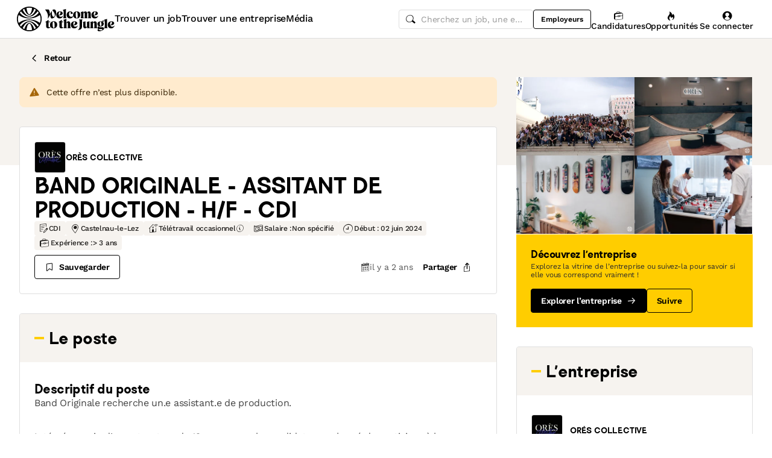

--- FILE ---
content_type: text/javascript
request_url: https://cdn.welcometothejungle.com/wttj-front/production/assets/Card-C1oiTXWY.js
body_size: 255
content:
import{aL as o,aM as s,aK as a,aN as c,ch as i}from"./loading.styled-Bpt9gnCL.js";const n=a(i)`
  ${c("cards.cover")};
`,t=({src:r,...d})=>s.jsx(n,{...d,children:s.jsx("img",{src:r})}),h=a.divBox`
  overflow: hidden;
  border-radius: md;
  ${c("cards.default")};
  background-size: cover;
  background-position: center;
`,l=a.divBox`
  padding: lg;
`,g=o(({children:r,...d},e)=>s.jsx(h,{ref:e,...d,children:r})),v=Object.assign(g,{Body:l,Cover:t});export{v as j};


--- FILE ---
content_type: text/javascript
request_url: https://cdn.welcometothejungle.com/wttj-front/production/assets/index-Bu7JSxIE.js
body_size: 3337
content:
const e={"eba/bcorp/logo-bcorp":"https://cdn.welcometothejungle.com/front-assets/front/eba/bcorp/logo-bcorp-cc8685c237ebee72b0a71ba04dd141abc466d09f.png","eba/company-personality/formality":"https://cdn.welcometothejungle.com/front-assets/front/eba/company-personality/formality-fecafee799407e2d90b85e35385ec53a257a5cc1.png","eba/company-personality/hierarchy":"https://cdn.welcometothejungle.com/front-assets/front/eba/company-personality/hierarchy-0eb8b318d574700bb00fdfda1f17c0abf63ca4db.png","eba/company-personality/mindset":"https://cdn.welcometothejungle.com/front-assets/front/eba/company-personality/mindset-909c1a6c8e7e77543f789ec62589398202637a42.png","eba/company-personality/rhythm":"https://cdn.welcometothejungle.com/front-assets/front/eba/company-personality/rhythm-8e37ba3bd7f506fe4fef97bb6dbbcf9a4b578c20.png","eba/company-personality/risk-taking":"https://cdn.welcometothejungle.com/front-assets/front/eba/company-personality/risk-taking-47861c53d28a2f01ef39e4ca41654c92eed717ed.png","eba/company-personality/working-method":"https://cdn.welcometothejungle.com/front-assets/front/eba/company-personality/working-method-ced3f5d6cf1675700cb41442dbe3d6414c6d2a45.png","eba/image/image":"https://cdn.welcometothejungle.com/front-assets/front/eba/image/image-ea7cb3d351ca9b8b956bf25418fdd89062be9cba.jpg","eba/label-certification/1-percent-for-the-planet":"https://cdn.welcometothejungle.com/front-assets/front/eba/label-certification/1-percent-for-the-planet-72d3f66d9736eb68afafff5e6ab8897f086f1e99.png","eba/label-certification/50-partners-impact":"https://cdn.welcometothejungle.com/front-assets/front/eba/label-certification/50-partners-impact-3860bf3aa7616253c599335193ddfbcd06fd9b95.png","eba/label-certification/act4nature":"https://cdn.welcometothejungle.com/front-assets/front/eba/label-certification/act4nature-5d9091e25b9ef62710631a2c61a9ef68f710ea3c.png","eba/label-certification/agence-active":"https://cdn.welcometothejungle.com/front-assets/front/eba/label-certification/agence-active-b5ccccde169c1d2d03463bd0e901a79e7ebfdcc1.png","eba/label-certification/bcorp":"https://cdn.welcometothejungle.com/front-assets/front/eba/label-certification/bcorp-b327417178b01c860663df3c5692bd04817bdff4.png","eba/label-certification/beevent":"https://cdn.welcometothejungle.com/front-assets/front/eba/label-certification/beevent-2fc3158bea5a9578d6e0832a5db38f22381ff1ec.png","eba/label-certification/cdp-a-lists":"https://cdn.welcometothejungle.com/front-assets/front/eba/label-certification/cdp-a-lists-6eb01880050562adabffbc2c434970956ff2c247.png","eba/label-certification/cdp-supplier-engagement":"https://cdn.welcometothejungle.com/front-assets/front/eba/label-certification/cdp-supplier-engagement-6ac791d47a9075b84bedce63db8187f2a1527e47.png","eba/label-certification/certification-iso-9001":"https://cdn.welcometothejungle.com/front-assets/front/eba/label-certification/certification-iso-9001-6a42fe23c278697e2b21579da50e486d54d38e4b.png","eba/label-certification/certification-iso-14001":"https://cdn.welcometothejungle.com/front-assets/front/eba/label-certification/certification-iso-14001-ade66411f08499ce1de64ee3b26aa3d6f5ffb43c.png","eba/label-certification/certification-iso-20121":"https://cdn.welcometothejungle.com/front-assets/front/eba/label-certification/certification-iso-20121-7307c61efc0c3d466995f99359837341161aec52.png","eba/label-certification/certification-iso-45001":"https://cdn.welcometothejungle.com/front-assets/front/eba/label-certification/certification-iso-45001-f39218b44c7caa46caed2854fabb7457414b1c99.png","eba/label-certification/charte-de-la-diversite":"https://cdn.welcometothejungle.com/front-assets/front/eba/label-certification/charte-de-la-diversite-c217b457c0871e3245e4a5567ce8680b9b248d86.png","eba/label-certification/clef-verte":"https://cdn.welcometothejungle.com/front-assets/front/eba/label-certification/clef-verte-a099a4cde20dd09ea4f062ca6adfa6a194cd63b7.png","eba/label-certification/ecocert":"https://cdn.welcometothejungle.com/front-assets/front/eba/label-certification/ecocert-7d4a5812fc293d023c433b12b960423477382499.png","eba/label-certification/ecovadis-bronze":"https://cdn.welcometothejungle.com/front-assets/front/eba/label-certification/ecovadis-bronze-32983da7fc26bcd4597b381b8d5e921f30741458.png","eba/label-certification/ecovadis-gold":"https://cdn.welcometothejungle.com/front-assets/front/eba/label-certification/ecovadis-gold-f19b3651178891da50c897d1d1eba25a296c202e.png","eba/label-certification/ecovadis-platinium":"https://cdn.welcometothejungle.com/front-assets/front/eba/label-certification/ecovadis-platinium-2ca990f96e7f1cc5a8ec9a1c7447420bee2647a3.png","eba/label-certification/ecovadis-silver":"https://cdn.welcometothejungle.com/front-assets/front/eba/label-certification/ecovadis-silver-77d90f6e3f29a52dd8b90267c316bcb5d5b52a26.png","eba/label-certification/engagement-jeunes":"https://cdn.welcometothejungle.com/front-assets/front/eba/label-certification/engagement-jeunes-5f08d6f722b25dacae2bb533a5fa00b508080d03.png","eba/label-certification/entreprises-patrimoine-vivant":"https://cdn.welcometothejungle.com/front-assets/front/eba/label-certification/entreprises-patrimoine-vivant-352693a9382f89a1ab52558065f9a9c1c154be89.png","eba/label-certification/esus":"https://cdn.welcometothejungle.com/front-assets/front/eba/label-certification/esus-751c1d7d0ba5dd32896de63e417c961465dcf883.png","eba/label-certification/fair-for-life":"https://cdn.welcometothejungle.com/front-assets/front/eba/label-certification/fair-for-life-ceb1106d14e700ccd4686d07e2792b14e59b4eef.png","eba/label-certification/flexa-score":"https://cdn.welcometothejungle.com/front-assets/front/eba/label-certification/flexa-score-91b15f508dd901ef37085e2b242e6be6f5bb52f6.png","eba/label-certification/french-tech-2030":"https://cdn.welcometothejungle.com/front-assets/front/eba/label-certification/french-tech-2030-0a5597b391e190ec7e30109ee14f45059b7c03eb.png","eba/label-certification/great-place-to-work":"https://cdn.welcometothejungle.com/front-assets/front/eba/label-certification/great-place-to-work-8be875910bd8867f30f3297a69d480ad5dbfa5c6.png","eba/label-certification/greentech":"https://cdn.welcometothejungle.com/front-assets/front/eba/label-certification/greentech-e9971dac48ed4248441c930847e35af45cf81514.png","eba/label-certification/happy-index-at-work":"https://cdn.welcometothejungle.com/front-assets/front/eba/label-certification/happy-index-at-work-c3936cda1cc13db37482383cc7c789d65a2a9648.png","eba/label-certification/happy-trainees":"https://cdn.welcometothejungle.com/front-assets/front/eba/label-certification/happy-trainees-a98a576a4f8253985f5d267d457e1e470d80b101.png","eba/label-certification/impact-france-movement":"https://cdn.welcometothejungle.com/front-assets/front/eba/label-certification/impact-france-movement-b310531ee856e3c6fdcf7a81decf5740e38c6b85.png","eba/label-certification/impact-score":"https://cdn.welcometothejungle.com/front-assets/front/eba/label-certification/impact-score-6474b625fbf6eb2bb96287717957e4efae799756.png","eba/label-certification/journalism-trust-initiative":"https://cdn.welcometothejungle.com/front-assets/front/eba/label-certification/journalism-trust-initiative-12a47c7aae40243780fdf2f310a7d5f5400572a5.png","eba/label-certification/label-bas-carbone":"https://cdn.welcometothejungle.com/front-assets/front/eba/label-certification/label-bas-carbone-f0ee677bd14df617c59276d57b1d73ef0eabcb40.png","eba/label-certification/lucie":"https://cdn.welcometothejungle.com/front-assets/front/eba/label-certification/lucie-379718b49aa3bc28984118e83e3abfcc0c8a742a.png","eba/label-certification/mase":"https://cdn.welcometothejungle.com/front-assets/front/eba/label-certification/mase-8907e931696e55eff28c04980ac7c3fef8216ac6.png","eba/label-certification/mission-company":"https://cdn.welcometothejungle.com/front-assets/front/eba/label-certification/mission-company-f4dd5e728fe24f715da4362594aab8b3916bc072.png","eba/label-certification/msci-esg-ratings-a":"https://cdn.welcometothejungle.com/front-assets/front/eba/label-certification/msci-esg-ratings-a-c7b736eb207493b4703636bfcaaafd428bef8301.png","eba/label-certification/msci-esg-ratings-aa":"https://cdn.welcometothejungle.com/front-assets/front/eba/label-certification/msci-esg-ratings-aa-da897ea0971d56847ccdb04dafb040040df38a1c.png","eba/label-certification/msci-esg-ratings-aaa":"https://cdn.welcometothejungle.com/front-assets/front/eba/label-certification/msci-esg-ratings-aaa-1e8f88760efaa8bcc75d8e7e0e194e0337aee7c9.png","eba/label-certification/outside-workplace":"https://cdn.welcometothejungle.com/front-assets/front/eba/label-certification/outside-workplace-f36b9b4ab8c7694019e572f2e69fe29fd92e9f09.png","eba/label-certification/ozmoz":"https://cdn.welcometothejungle.com/front-assets/front/eba/label-certification/ozmoz-2837972e6761f62250ff254bb17979dd8c706791.png","eba/label-certification/pme":"https://cdn.welcometothejungle.com/front-assets/front/eba/label-certification/pme-0007b3d741e988a03148aad53f41dc2fa12437ac.png","eba/label-certification/positive-workplace":"https://cdn.welcometothejungle.com/front-assets/front/eba/label-certification/positive-workplace-d69636cad17d8b01eec654c564ed1949aba40805.png","eba/label-certification/professional-equality":"https://cdn.welcometothejungle.com/front-assets/front/eba/label-certification/professional-equality-fb5b3ec578c640d82755447f178320d65d1019bc.png","eba/label-certification/qualiopi":"https://cdn.welcometothejungle.com/front-assets/front/eba/label-certification/qualiopi-e0bd2e416775d1eb1357e4f47e5e8600186bbb30.png","eba/label-certification/recq":"https://cdn.welcometothejungle.com/front-assets/front/eba/label-certification/recq-7ae6603c6e2540e132227834b0b217c91d740008.png","eba/label-certification/rfar":"https://cdn.welcometothejungle.com/front-assets/front/eba/label-certification/rfar-e866db953d5b9f01591099dfde0cb74bbf1debf5.png","eba/label-certification/rse":"https://cdn.welcometothejungle.com/front-assets/front/eba/label-certification/rse-b85eaff15fb4dad40221aea42c3886703e240a90.png","eba/label-certification/secnumcloud":"https://cdn.welcometothejungle.com/front-assets/front/eba/label-certification/secnumcloud-c111a20c8a8717153656e0b4ac5bd63f4f157624.png","eba/label-certification/service-france-garanti":"https://cdn.welcometothejungle.com/front-assets/front/eba/label-certification/service-france-garanti-365bc4f690272308194a433d9d168513ae758649.png","eba/label-certification/sustainable-it":"https://cdn.welcometothejungle.com/front-assets/front/eba/label-certification/sustainable-it-b68c64ca01a100407bb4a11021d9695ef775d05f.png","eba/label-certification/talents-for-the-planet":"https://cdn.welcometothejungle.com/front-assets/front/eba/label-certification/talents-for-the-planet-7f5575b4292cf3d618c785312ddd2b1cfbb330a5.png","eba/label-certification/tech-at-work":"https://cdn.welcometothejungle.com/front-assets/front/eba/label-certification/tech-at-work-4df926007bb62b96fbe4fcb7831784299ed1e29d.png","eba/label-certification/top-employer-institute":"https://cdn.welcometothejungle.com/front-assets/front/eba/label-certification/top-employer-institute-56150f33f0e5608fa533c47764ac428c783b5d59.png","eba/label-certification/transparency-award":"https://cdn.welcometothejungle.com/front-assets/front/eba/label-certification/transparency-award-85d668db24fc9758493aa7452858327c62e9df01.png","eba/label-certification/we-impact-index":"https://cdn.welcometothejungle.com/front-assets/front/eba/label-certification/we-impact-index-8681e2d0f7273fa797f352308b7f935356be38f3.png","eba/profile/profile-header/profile-header-placeholder":"https://cdn.welcometothejungle.com/front-assets/front/eba/profile/profile-header/profile-header-placeholder-6150bd85fb6ae33a400bd55c44c3f3962c5f6de1.png","eba/reward-banner/chart_challenger":"https://cdn.welcometothejungle.com/front-assets/front/eba/reward-banner/chart_challenger-a6c7877ce8fc11a3ce3bee4861a1f205df6a95c0.png","eba/reward-banner/chart_intermediate":"https://cdn.welcometothejungle.com/front-assets/front/eba/reward-banner/chart_intermediate-46a21d0bdece551dc0e9060fe3db0569b33bda99.png","eba/reward-banner/chart_master":"https://cdn.welcometothejungle.com/front-assets/front/eba/reward-banner/chart_master-b0a7b5fa40db854ff97db56a981beba9a4be1391.png","eba/reward-banner/chart_novice":"https://cdn.welcometothejungle.com/front-assets/front/eba/reward-banner/chart_novice-38ae0be9f8ad23a294f13ebd607002f8fd81639a.png","eba/reward-banner/reward_icon":"https://cdn.welcometothejungle.com/front-assets/front/eba/reward-banner/reward_icon-9721a25494bf64dfb31a154989a1b8887bb97301.png","eba/video/video":"https://cdn.welcometothejungle.com/front-assets/front/eba/video/video-0148528464bfbc4b7112f8a28d5c1611af5e7e22.png","illustrations/404":"https://cdn.welcometothejungle.com/front-assets/front/illustrations/404-266f481e2df45e0278b450f5450e92257d07a1bc.png","illustrations/balance":"https://cdn.welcometothejungle.com/front-assets/front/illustrations/balance-f766fff53167ee1bfdeeb03fc44059626d36f032.png","illustrations/contact":"https://cdn.welcometothejungle.com/front-assets/front/illustrations/contact-b97a86051b6da94432de37abdcd0c87938f5d83b.png","illustrations/creativity":"https://cdn.welcometothejungle.com/front-assets/front/illustrations/creativity-77b108f0060c13865d31ddf70518eb0fe885a8f9.png","illustrations/draft":"https://cdn.welcometothejungle.com/front-assets/front/illustrations/draft-3dfdc8c3d8911b1a608eecc8fdcc0505bf3c419f.png","illustrations/empty-profile":"https://cdn.welcometothejungle.com/front-assets/front/illustrations/empty-profile-3f324ca079564343b7497087680eb29da100e2a1.png","illustrations/empty-space":"https://cdn.welcometothejungle.com/front-assets/front/illustrations/empty-space-e8772006927c52a1f85c8b2f7b7b17442b101fb7.png","illustrations/equality":"https://cdn.welcometothejungle.com/front-assets/front/illustrations/equality-19075fd1dd894129ae44a6ed580466cf9dc9308c.png","illustrations/events":"https://cdn.welcometothejungle.com/front-assets/front/illustrations/events-852ffef93bd0508308832f732639c166008a1924.png","illustrations/future":"https://cdn.welcometothejungle.com/front-assets/front/illustrations/future-a74990da023e6490217a8b19d31fe4ed0991b1f5.png","illustrations/generic-placeholder":"https://cdn.welcometothejungle.com/front-assets/front/illustrations/generic-placeholder-57c05dee8785fb0995a9cb5294daab8ec3ba3c9f.png","illustrations/growth":"https://cdn.welcometothejungle.com/front-assets/front/illustrations/growth-7d038c85556470e347536a008646ce8d041c524f.png","illustrations/media":"https://cdn.welcometothejungle.com/front-assets/front/illustrations/media-c187be40af77e1e4484bd8ee07ebfeb4a639232c.png","illustrations/money":"https://cdn.welcometothejungle.com/front-assets/front/illustrations/money-77f16b944e06a7077f90c5c232deb8c5a549c207.png","illustrations/people":"https://cdn.welcometothejungle.com/front-assets/front/illustrations/people-29dc14149c765f91b2db7a5208c51946a17580c4.png","illustrations/private":"https://cdn.welcometothejungle.com/front-assets/front/illustrations/private-a85f4533b85d9a67558af1bbed0d0a3dd7d8e57a.png","illustrations/purpose":"https://cdn.welcometothejungle.com/front-assets/front/illustrations/purpose-d15aa244c19e8aeef8240c9cf8fd9a545950c413.png","illustrations/thank-you":"https://cdn.welcometothejungle.com/front-assets/front/illustrations/thank-you-01e9a15a28f2dd14b38b5b3c024d3dd4c3841be9.png","illustrations/time":"https://cdn.welcometothejungle.com/front-assets/front/illustrations/time-71dd986066065d8c5645f474336660ca18496c3e.png","illustrations/welcome-home":"https://cdn.welcometothejungle.com/front-assets/front/illustrations/welcome-home-80757e88f1b956c35c4222633dbce98cb0abe41d.png","illustrations/welcome-originals":"https://cdn.welcometothejungle.com/front-assets/front/illustrations/welcome-originals-14eec9f7251b5789d6354a175c7fa5abbbd37928.png","illustrations/welcome-to-the-jungle":"https://cdn.welcometothejungle.com/front-assets/front/illustrations/welcome-to-the-jungle-71051288e3fffd8a14c1ee1b9b2d6ab70b131aaf.png","illustrations/whos-who":"https://cdn.welcometothejungle.com/front-assets/front/illustrations/whos-who-8102f4f70e3b7938d71fd3502952b13638a0d9dd.png"};export{e};


--- FILE ---
content_type: text/javascript
request_url: https://cdn.welcometothejungle.com/wttj-front/production/assets/algolia-Dr11XF-r.js
body_size: 1966
content:
import{cZ as b,dK as y}from"./loading.styled-Bpt9gnCL.js";import{cV as R,cJ as L,cK as O,H as p,ch as S}from"./app-c5TIykpV.js";const P=t=>t?.find(e=>e.is_headquarter===!0),m={cs:{"0-to-15":"< 15 zaměstnanců","15-to-50":"Od 15 do 50 zaměstnanců","50-to-250":"Od 50 do 250 zaměstnanců","250-to-2000":"Od 250 do 2000 zaměstnanců","2000-and-more":"> 2000 zaměstnanců"},en:{"0-to-15":"< 15 employees","15-to-50":"From 15 to 50 employees","50-to-250":"From 50 to 250 employees","250-to-2000":"From 250 to 2,000 employees","2000-and-more":"> 2,000 employees"},es:{"0-to-15":"< 15 empleados","15-to-50":"Entre 15 y 50 empleados","50-to-250":"Entre 50 y 250 empleados","250-to-2000":"Entre 250 y 2000 empleados","2000-and-more":"> 2000 empleados"},fr:{"0-to-15":"< 15 salariés","15-to-50":"Entre 15 et 50 salariés","50-to-250":"Entre 50 et 250 salariés","250-to-2000":"Entre 250 et 2000 salariés","2000-and-more":"> 2000 salariés"},sk:{"0-to-15":"< 15 zamestnancov","15-to-50":"Od 15 do 50 zamestnancov","50-to-250":"Od 50 do 250 zamestnancov","250-to-2000":"Od 250 do 2000 zamestnancov","2000-and-more":"> 2000 zamestnancov"}},F=({employees:t,language:e}={})=>{if(!(!t||!e))return t<15?m[e]["0-to-15"]:t<50?m[e]["15-to-50"]:t<250?m[e]["50-to-250"]:t<2e3?m[e]["250-to-2000"]:m[e]["2000-and-more"]},k=200,x=["configure","filterBy","groupBy","indices","searchTitle","sortBy","sp_ref","sp_src"],z="https://insights.algolia.io/1/events",h=2e4,A=999,E=["office.state","office.country_code"],v=["facets","hits","hitsPerPage","nbHits","nbPages","page","params","query"];function T(){return["_tags","image.large.url","image.thumb.url","name","objectID","published_at","reference","seo_description","seo_title","slug","summary","kind"]}function q(){return["authors","contributors","image.thumb.url","name","objectID","published_at","reference","slug"]}function _(t){return["descriptions","featured_image.url","jobs_count","logo","name","objectID","offices","profile_type","published_at","reference","sectors","slug","website",`cover_image.${t}`,`size.${t}`,"accepts_spontaneous_application"]}const D=["-has_benefits","-has_contract_duration","-has_education_level","-has_experience_level_minimum","-has_remote","-has_salary_yearly_minimum","-new_profession","-organization.description","-organization_score","-profile","-rank_group_1","-rank_group_2","-rank_group_3","-source_stage"];function d(){return["*",...D]}const $={articles:T,companies:_,explore:d,jobs:d,organizations:_};function B({kind:t,language:e}){return $[t]?.(e)}const H=()=>({attributesToHighlight:["name"],attributesToRetrieve:d(),clickAnalytics:!0,hitsPerPage:p,maxValuesPerFacet:A,responseFields:v}),V=({language:t})=>({attributesToHighlight:["name"],attributesToRetrieve:_(t),clickAnalytics:!0,hitsPerPage:p,maxValuesPerFacet:A}),w=()=>({attributesToHighlight:["name"],attributesToRetrieve:T(),clickAnalytics:!0,hitsPerPage:p,maxValuesPerFacet:A}),j=t=>{const{attributesToRetrieve:e,boundingBox:n,configure:r,indices:o,refinementList:u,...f}=t;let i;return u&&(i=Object.entries(u).reduce((s,[c,l])=>{if(l&&(s[c]=l),E.includes(c)){const I=c.replace("office.","offices.");s[I]=l}return s},{})),{...Object.entries(f).reduce((s,[c,l])=>l===!1?s:l==="true"?(s[c]=!0,s):(s[c]=l,s),{}),refinementList:i}};function g(t){if(!t)return"";const e=j(t);return b.stringify(e,{arrayFormat:"brackets",addQueryPrefix:!0})}function C(t,e){return g(e)===g(t)}function G({pathname:t="",searchState:e}){return e?`${t}${g(e)}`:""}function K(t){let e=b.parse(t,{ignoreQueryPrefix:!0});e.page=e.page?parseInt(e.page):1,e.toggle&&Object.keys(e.toggle).forEach(r=>e.toggle[r]=e.toggle[r]==="true");const n=e.range?.experience_level_minimum;if(n){const r=parseInt(n.min),o=parseInt(n.max);r===0&&o===15?e.range=void 0:(e.range.experience_level_minimum.min=r,e.range.experience_level_minimum.max=o)}return e.searchTitle=e.searchTitle==="true",E.forEach(r=>{const o=r.replace("office.","offices."),u=e.refinementList?.[r];u&&(e.refinementList[o]||(e.refinementList[o]=u),delete e.refinementList[r])}),e}const M=(t,e)=>{const n={...e};return Object.keys(n).forEach(r=>{if(x.includes(r)){if(t==="articles"&&r==="configure")return;delete n[r]}}),n},J=({kind:t,language:e,organization:n})=>{if(!n)return{};const{nb_employees:r,offices:o,sectors:u}=n,f=`size.${e}`;let i={facetFilters:[S]};const a=u?.[0];if(a?.name&&a?.parent_name?i.facetFilters.push([`sectors_name.${e}.${a.parent_name}:${a.name}`]):a?.parent_name&&i.facetFilters.push([`sectors.parent.${e}:${a.parent_name}`]),r){const c=F({employees:r,language:e});i.facetFilters.push(`${f}:${c}`)}const s=P(o)||o?.[0];return s&&s.country_code&&(i.facetFilters.push(`offices.country_code:${s.country_code}`),s.city||s.latitude&&s.longitude&&(i.aroundLatLng=`${s.latitude},${s.longitude}`,i.aroundRadius=h,i.aroundPrecision=h)),i},Q=async({eventName:t,eventType:e="click",hit:n,index:r,position:o=n.__position,user:u})=>{const{__queryID:f,objectID:i}=n;if(!f)return;const a={eventName:t,eventType:e,index:r,objectIDs:[i],queryID:f,userToken:await R(u)};y(o)||(a.positions=[o]);const s=await fetch(z,{method:"POST",body:JSON.stringify({events:[a]}),headers:{"Content-Type":"application/json","X-Algolia-API-Key":O,"X-Algolia-Application-Id":L}}),c=await s.json();return{status:s.status,data:c}};export{v as A,h as D,k as R,w as a,_ as b,B as c,T as d,P as e,M as f,H as g,F as h,j as i,C as j,G as k,g as l,d as m,J as n,q as o,V as p,Q as s,K as u};


--- FILE ---
content_type: text/javascript
request_url: https://cdn.welcometothejungle.com/wttj-front/production/assets/styles-DYfnNNcL.js
body_size: 21145
content:
import{bg as e,aQ as x,aN as q,aK as g,aJ as $,a6 as D,aO as Y,A as T,aH as Ot,cv as te,cf as S,bf as Rt,cZ as la,cU as ca,ch as Vt,dm as da,dL as ma,ce as ee}from"./loading.styled-Bpt9gnCL.js";import{$ as m,M as l,g3 as H,P as ue,fe as ua,c as E,u as R,ae as ga,bw as ae,s as ge,gp as pa,W as G,gq as ha,gr as xa,gs as fa,gt as je,gu as ba,gv as ya,gw as Nt,a as N,d as k,a9 as oe,I as Wt,b4 as le,fL as ce,go as ja,cD as va,K as he,gx as Ht,fi as wa,f2 as ka,gy as $a,fO as _a,L as B,A as ve,e as Gt,x as Ma,m as Ca,bv as Ta,gz as Sa,Q as Aa,aq as Da,b as Ia,S as qa,T as Ea,aa as Pa,j as La,aG as Ya,gA as za,gB as we,a_ as Fa,dF as Ba}from"./app-c5TIykpV.js";import{w as Oa}from"./Toggle-DE7HBxpU.js";import{p as xe}from"./Badge-C_vwo4FN.js";import{j as O}from"./Card-C1oiTXWY.js";import{e as u}from"./index-Bu7JSxIE.js";import{n as Kt,C as Ra,E as Va}from"./VGCJ63VH-DuoSZvuM.js";import{D as Na}from"./P4IRICAX-BiHeUf_u.js";import{R as ie,V as Wa}from"./index-B3IFUcSL.js";import{d as Ha}from"./utils-933VBfFJ.js";import{E as Ga,L as Ka}from"./styles-bST8zMne.js";import{c as Ja}from"./index-CVKXkivS.js";import{a as Ua,d as Jt,g as Qa,x as Xa}from"./index-4jBdymNc.js";import{k as Ut}from"./Avatar-DJx0T2oT.js";import{AlgoliaJobCardGrid as Za,AlgoliaJobCardList as es}from"./index-Az5RheaJ.js";import{C as ts}from"./Common-C5YMJrVy.js";import{g as as,a as ss,f as os}from"./queries-D0rs_8Ib.js";import{S as is}from"./index-DMxJ4XHS.js";import{S as Qt}from"./index-BH-M8UjA.js";import{g as ns}from"./utils-Bqq7bVn5.js";import{s as rs}from"./algolia-Dr11XF-r.js";import{g as ls,F as cs}from"./index-mnzgJmxB.js";import{g as ds}from"./alerts-DKFagMzP.js";import{g as ms}from"./profiles-D-VWfaOd.js";import{F as us}from"./index-C0cfthIx.js";import{J as gs}from"./index-CAzQZxxn.js";import{J as ps}from"./index-wQ0F38Kd.js";function hs(t={}){const a=Kt(t);return e.jsx(Ra,{value:a,children:t.children})}const xs=g.div(({percentage:t,theme:a})=>$`
    --percentage: ${t}; /* Change this value to adjust the percentage */
    --color: ${a.colors["primary-40"]}; /* Main color */
    --bg-color: ${a.colors["beige-30"]}; /* Background color */

    width: 160px;
    height: 160px;
    border-radius: 50%;
    position: relative;
    display: flex;
    align-items: center;
    justify-content: center;
    background: transparent;
    transform: rotate(130deg);

    &::before {
      content: '';
      position: absolute;
      width: 100%;
      height: 100%;
      border-radius: 50%;
      background: conic-gradient(
        from 0deg,
        var(--color) 0deg,
        var(--color) calc(var(--percentage) * 3.6deg),
        var(--bg-color) calc(var(--percentage) * 3.6deg),
        var(--bg-color) 360deg
      );
      mask: radial-gradient(
        circle at center,
        transparent 65px,
        white 65px,
        white 85px,
        transparent 85px
      );
    }

    &::after {
      content: '';
      position: absolute;
      width: 15px;
      height: 15px;
      background: var(--color);
      border-radius: 50%;
      top: 0px;
      left: 50%;
      transform: translateX(-50%);
      z-index: 2;
    }

    & > div {
      position: absolute;
      width: 15px;
      height: 15px;
      background: var(--color);
      border-radius: 50%;
      top: 0px;
      left: 50%;
      transform-origin: 50% 80px;
      transform: translateX(-50%) rotate(calc(var(--percentage) * 3.6deg));
      z-index: 2;
    }
  `);function fs({percentage:t=0}){const a=t===100||t<3?t:t-3;return e.jsx(xs,{percentage:a,children:e.jsx("div",{})})}const bs=g(m)`
  ${q("texts.h2")};
  text-align: center;
`,ys=g.ul`
  padding-top: lg;
  padding-bottom: sm;
  list-style: none;
  display: flex;
  flex-direction: column;
`,js=g.li(({$hasBorderBottom:t})=>$`
    ${q("texts.sm")};
    display: flex;
    flex-direction: row;
    align-items: center;
    justify-content: space-between;
    padding: ${q("space.md")} 0;
    ${t&&$`
      border-bottom: 1px solid;
      border-bottom-color: ${q("colors.neutral-30")};
    `};

    &::before {
      display: inline-block;
      content: '';
      width: ${q("space.sm")};
      border-radius: 20%;
      aspect-ratio: 1/1;
      background-color: ${q("colors.primary-40")};
      margin-right: ${q("space.sm")};
    }
  `),vs=()=>{const{formatMessage:t}=D(),a={equality_among_highest_earners:t({defaultMessage:"Equality between women and men among the 10 highest wages",id:"front-EhLQdx"}),gap_in_annual_raises:t({defaultMessage:"Pay raise gap",id:"front-yD1FNG"}),gap_in_annual_raises_excluding_promotions:t({defaultMessage:"Pay gaps in individual raises",id:"front-yYgeVA"}),gap_in_promotions:t({defaultMessage:"Promotion rate gaps (for companies with more than 250 employees).",id:"front-clZ1ew"}),gender_pay_gap:t({defaultMessage:"Pay gaps between women and men",id:"front-lchp/E"}),maternity_leave_return_raise:t({defaultMessage:"The number of employees who were given a raise after their maternity leave",id:"front-AUScLI"})};return{getTooltipMessages:s=>a[s]}},ws=({hasBorderBottom:t,label:a,maxScore:s,reference:i,value:o})=>{const{getTooltipMessages:n}=vs(),r=n(i);return e.jsxs(js,{$hasBorderBottom:t,children:[e.jsx(m,{color:"neutral-90",flexGrow:"1",variant:"sm",w:"60%",children:a}),e.jsx(m,{color:"neutral-90",fontWeight:"medium",pl:"xs",variant:"sm",w:"lg",children:typeof o=="number"?`${o}/${s}`:e.jsx(e.Fragment,{children:" NC"})}),r?e.jsx(ue,{content:r,fixed:!0,zIndex:999,children:e.jsx(ua,{cursor:"pointer",ml:"3xl",size:"xs"})}):null]})},ks="equality_among_highest_earners",$s="gender_pay_gap",_s="maternity_leave_return_raise",Xt="gap_in_annual_raises",Zt="gap_in_promotions",ea="gap_in_annual_raises_excluding_promotions",Ms=[{label:e.jsx(l,{defaultMessage:"Pay gap",id:"front-y66vHp"}),maxScore:40,reference:$s},{label:e.jsx(l,{defaultMessage:"Pay raise gap (excl. promotions)",id:"front-Mq7u8J"}),maxScore:20,reference:ea},{label:e.jsx(l,{defaultMessage:"Promotion rate gap",id:"front-aThDv6"}),maxScore:15,reference:Zt},{label:e.jsx(l,{defaultMessage:"Pay raise gap",id:"front-yD1FNG"}),maxScore:35,reference:Xt},{label:e.jsx(l,{defaultMessage:"Raise after maternity leave",id:"front-NEZdtn"}),maxScore:15,reference:_s},{label:e.jsx(l,{defaultMessage:"Highest wages pay gap",id:"front-j9U7kW"}),maxScore:10,reference:ks}],Cs=t=>{const{workforce_range:a}=t,s=a==="50_250"?[ea,Zt]:[Xt];return Ms.map(({reference:i,...o})=>{const n=t[i];return{...o,reference:i,value:n}}).filter(({reference:i})=>!s.includes(i))},Ts=(t,a="primary")=>(...s)=>e.jsx(E,{color:"neutral-60",display:"inline-block",href:t,target:"_blank",variant:a,children:s}),Ss=({dataTestId:t,equalityIndex:a,handleToggleChange:s,on:i,readonly:o})=>{const{equality_index:n}=a,r=Cs(a),c=typeof n=="number"?n:"NC";return e.jsxs(x,{"data-testid":t+"-equality-index",display:"flex",flexDirection:"column",rowGap:"xs",children:[o?e.jsxs(e.Fragment,{children:[e.jsx(m,{color:"neutral-90",fontWeight:"bold",variant:"lg",children:e.jsx(l,{defaultMessage:"Professional equality index",id:"front-SVTrMG"})}),e.jsx(m,{variant:"md",children:e.jsx(l,{defaultMessage:"Women-men",id:"front-XQ4Y5w"})})]}):null,!o&&e.jsxs(x,{alignItems:"center",display:"flex",flexDirection:"row",gap:"sm",children:[e.jsx(Oa,{checked:i??!1,dataTestId:t+"-toggle-equality-index",onChange:s,type:"checkbox"}),e.jsx(m,{color:"neutral-60",fontWeight:"medium",mt:"xs",variant:"sm",children:e.jsx(l,{defaultMessage:"Professional equality index",id:"front-SVTrMG"})})]}),e.jsxs(x,{alignItems:"center",display:"flex",flexDirection:"column",h:147,justifyContent:"center",mt:"md",position:"relative",w:"100%",children:[e.jsx(bs,{children:c}),e.jsx(m,{textAlign:"center",variant:"xs",children:e.jsx(l,{defaultMessage:"out of 100",id:"front-u2BixT"})}),c!=="NC"&&e.jsx(x,{position:"absolute",top:"0",children:e.jsx(fs,{percentage:c})})]}),e.jsx("div",{children:e.jsx(ys,{children:r.map(({label:d,maxScore:p,reference:h,value:b},f)=>e.jsx(ws,{hasBorderBottom:f<r.length-1,label:d,maxScore:p,reference:h,value:b},h))})}),e.jsx(H,{variant:"info",children:e.jsx(l,{defaultMessage:"Data from the <a>mandatory declaration</a> made by companies with more than 50 employees to the French Ministry of Labor, which highlights the gender pay gap.",id:"front-mTbLVv",values:{a:Ts("https://egapro.travail.gouv.fr/consulter-index","secondary")}})})]})},ta=g.figure`
  position: relative;
  width: 100%;
  height: 100%;

  &::after {
    opacity: 0;
    position: absolute;
    left: 0;
    top: 0;
    width: 100%;
    height: 100%;
    content: ' ';
    background: linear-gradient(180deg, rgba(0, 0, 0, 0) 0%, rgba(0, 0, 0, 0.7) 100%);
    transition: opacity ${q("transitions.medium")};
  }

  &:hover {
    &::after {
      opacity: 1;
    }
  }
`,As=g(x)`
  &:focus {
    ${ta} {
      &::after {
        opacity: 1;
      }
    }
  }
`;function fe({children:t,dataTestId:a,jobReference:s,organization:i,size:o=50,...n}){const{getPath:r}=R(),c=ga(),d=ae(),p=r(`/companies/${i?.slug}`),h=i?.logo,b=i?.name;if(!h)return null;const f=()=>{ge({origin_name:"job_show",origin_reference:s}),c(p)},y=v=>{(v.key==="Enter"||v.key===" ")&&(ge({origin_name:"job_show",origin_reference:s}),c(p))};return e.jsxs(As,{"data-testid":a,onClick:d?void 0:f,onKeyDown:d?void 0:y,role:"button",tabIndex:0,children:[e.jsx(x,{h:o,overflow:"hidden",w:o,...n,children:e.jsx(ta,{children:e.jsx(x,{alt:b,as:"img",display:"block",h:"100%",loading:"lazy",src:h,w:"100%"})})}),t]})}const Ds=g.box`
  background-color: beige-20;
  padding: xl;

  & > :first-child {
    display: flex;

    &::before {
      content: '';
      width: 16px;
      height: 4px;
      display: flex;
      align-self: center;
      background-color: primary-40;
      margin-right: sm;
    }
  }
`,be=({children:t,textVariant:a="h3"})=>e.jsx(Ds,{children:e.jsx(m,{variant:a,children:t})}),j={b:(...t)=>e.jsx(x,{as:"b",fontWeight:600,children:t}),br:e.jsx("br",{}),i:(...t)=>e.jsx("i",{children:t}),li:(...t)=>e.jsx("li",{children:t}),p:(...t)=>e.jsx("p",{children:t}),span:(...t)=>e.jsx("span",{children:t}),ul:(...t)=>e.jsx("ul",{children:t})},ke="formality",$e="hierarchy",_e="mindset",Me="rhythm",Ce="risk-taking",Te="working-method",Is="cautious",qs="collective",Es="conventional",Ps="evolving",Ls="flexible",Ys="informal",zs="innovative",Fs="methodical",Bs="performance",Os="stable",Rs="top-down",Vs="wellness",ne=[{axes:[Ls,Fs],color:"violet-30",id:Te,image:u[`eba/company-personality/${Te}`]},{axes:[qs,Rs],color:"teal-20",id:$e,image:u[`eba/company-personality/${$e}`]},{axes:[Is,zs],color:"green-20",id:Ce,image:u[`eba/company-personality/${Ce}`]},{axes:[Ys,Es],color:"pink-20",id:ke,image:u[`eba/company-personality/${ke}`]},{axes:[Vs,Bs],color:"yellow-30",id:_e,image:u[`eba/company-personality/${_e}`]},{axes:[Ps,Os],color:"orange-20",id:Me,image:u[`eba/company-personality/${Me}`]}],aa=({size:t="md",thematicId:a})=>{const s=ne.filter(o=>o.id===a)[0],i=t==="md";return e.jsx(x,{alignItems:"center",backgroundColor:s.color,borderRadius:i?"lg":"md",display:"flex",h:i?38:24,justifyContent:"center",w:i?38:24,children:e.jsx(x,{alt:"illustration",as:"img",h:i?22:14,position:"relative",src:s.image})})};function Se({leftAxeValue:t,rightAxeValue:a}){const s=t===a,i=t>a;return s?"neutral":i?"leftAxe":"rightAxe"}const sa=()=>{const{formatMessage:t}=D(),a={formality:{leftAxe:{candidate:t({defaultMessage:"This company fosters <b>Spontaneity</b>.{br}Their environment allows them to encourage informal exchanges and sociability. Their priority is to ensure that teams have the necessary resources to act. They're willing to share important information during informal moments.",id:"front-N71fBN"},{...j}),company:t({defaultMessage:"You foster <b>Spontaneity</b>.{br}Your environment allows you to encourage informal exchanges and sociability. Your priority is to ensure that teams have the necessary resources to act. You're willing to share important information during informal moments.",id:"front-WlPFLc"},{...j}),name:t({defaultMessage:"Spontaneity",id:"front-VY9Sli"})},name:t({defaultMessage:"Mindset",id:"front-iX0hZ/"}),neutral:{candidate:t({defaultMessage:"This company fosters <b>Formalism & Spontaneity</b>.{br}They have a mixed mindset. They follow precise codes and only share important information within a professional framework, but they also encourage informal exchanges and gatherings. They're willing to adapt their processes as needed.",id:"front-YLb6kk"},{...j}),company:t({defaultMessage:"You foster <b>Formalism & Spontaneity</b>.{br}You have a mixed mindset. You follow precise codes and only share important information within a professional framework, but you also encourage informal exchanges and gatherings. You're willing to adapt your processes as needed.",id:"front-e3Otu0"},{...j}),name:t({defaultMessage:"Formalism & Spontaneity",id:"front-zGdsqB"})},rightAxe:{candidate:t({defaultMessage:"This company fosters <b>Formalism</b>.{br}Their environment leads them to maintaining a strictly professional framework and keep track of the exchanges and decisions made. They adhere to certain behaviors and dress codes. They're willing to not disclose some information or classify it as confidential.",id:"front-Skfb/C"},{...j}),company:t({defaultMessage:"You foster <b>Formalism</b>.{br}Your environment leads you to maintaining a strictly professional framework and keep track of the exchanges and decisions made. You adhere to certain behaviors and dress codes. You're willing to not disclose some information or classify it as confidential.",id:"front-CbIurv"},{...j}),name:t({defaultMessage:"Formalism",id:"front-5J4sr0"})}},hierarchy:{leftAxe:{candidate:t({defaultMessage:"This company fosters a <b>Horizontal</b> structure.{br}They aim to integrate teams into the decision-making process. They promote collective decisions over individual ones. They're willing to slow down the decision-making process to promote collaboration.",id:"front-v+vsRg"},{...j}),company:t({defaultMessage:"You foster a <b>Horizontal</b> structure.{br}You aim to integrate teams into the decision-making process. You promote collective decisions over individual ones. You're willing to slow down the decision-making process to promote collaboration.",id:"front-k8OSWy"},{...j}),name:t({defaultMessage:"Horizontal",id:"front-NfU3/O"})},name:t({defaultMessage:"Hierarchy",id:"front-UMieXK"}),neutral:{candidate:t({defaultMessage:"This company fosters a <b>Top-down & Horizontal</b> structure.{br}They have a mixed hierarchy. Managers make decisions that must be respected by the teams, but the company also seeks global consensus on some collective subjects. They're willing to adapt their processes as needed.",id:"front-Dzsf6u"},{...j}),company:t({defaultMessage:"You foster a <b>Top-down & Horizontal</b> structure.{br}You have a mixed hierarchy. Your managers make decisions that must be respected by the teams, but you also seek global consensus on some collective subjects. You're willing to adapt your processes as needed.",id:"front-Ee5hKl"},{...j}),name:t({defaultMessage:"Top-down & Horizontal",id:"front-PSoxq2"})},rightAxe:{candidate:t({defaultMessage:"This company fosters a <b>Top-down</b> structure.{br}They work according to a well-established hierarchy and roles. Managers make important decisions that teams need to comply with. They're willing to promote the expertise of some rather than reaching a consensus.",id:"front-qqzR/H"},{...j}),company:t({defaultMessage:"You foster a <b>Top-down</b> structure.{br}You work according to a well-established hierarchy and roles. Managers make important decisions that teams need to comply with. You're willing to promote the expertise of some rather than reaching a consensus.",id:"front-4PpHca"},{...j}),name:t({defaultMessage:"Top-down",id:"front-4KhMqm"})}},mindset:{leftAxe:{candidate:t({defaultMessage:"This company fosters <b>Collective</b> performance.{br}They prioritize collective success and responsibility by setting common collaborative goals. They're willing to create interdependencies to ensure collective success.",id:"front-qH/Qm8"},{...j}),company:t({defaultMessage:"You foster <b>Collective</b> performance.{br}You prioritize collective success and responsibility by setting common collaborative goals. You're willing to create interdependencies to ensure collective success.",id:"front-aAfpeb"},{...j}),name:t({defaultMessage:"Collective",id:"front-mujy1w"})},name:t({defaultMessage:"Performance",id:"front-AA5h7P"}),neutral:{candidate:t({defaultMessage:"This company fosters <b>Collective & individual</b> performance.{br}They have a mixed approach. They expect a high level of performance and commitment from everyone but also pay attention to collective success and responsibility. They're willing to adapt their processes as needed.",id:"front-GP1+Ri"},{...j}),company:t({defaultMessage:"You foster <b>Collective & individual</b> performance.{br}You have a mixed approach. You expect a high level of performance and commitment from everyone but also pay attention to collective success and responsibility. You're willing to adapt your processes as needed.",id:"front-9nKEYy"},{...j}),name:t({defaultMessage:"Collective & Individual",id:"front-D0LMsB"})},rightAxe:{candidate:t({defaultMessage:"This company fosters <b>Individual</b> performance.{br}They consider individual performance and results as key factors of success. They encourage career development to stimulate individual commitment. They're willing to set individual goals rather than collective ones to incentivize colleagues.",id:"front-ArLms8"},{...j}),company:t({defaultMessage:"You foster <b>Individual</b> performance.{br}You consider individual performance and results as key factors of success. You encourage career development to stimulate individual commitment. You're willing to set individual goals rather than collective ones to incentivize colleagues.",id:"front-Zkjh+j"},{...j}),name:t({defaultMessage:"Individual",id:"front-IgB6GU"})}},rhythm:{leftAxe:{candidate:t({defaultMessage:"This company fosters <b>Evolution</b>.{br}Their environment leads them to evolve and adapt to change. They encourage employees' development based on their desires and skills. They're willing to implement change and reorganize to promote collective and individual progress.",id:"front-mwqfto"},{...j}),company:t({defaultMessage:"You foster <b>Evolution</b>.{br}Your environment leads you to evolve and adapt to change. You encourage employees' development based on their desires and skills. You're willing to implement change or reorganize to promote collective and individual progress.",id:"front-w1ExtQ"},{...j}),name:t({defaultMessage:"Evolution",id:"front-l9AsX1"})},name:t({defaultMessage:"Development",id:"front-CLVyqM"}),neutral:{candidate:t({defaultMessage:"This company fosters <b>Stability & Evolution</b>.{br}They have a mixed development. They rely on established systems, conditions, and work methods, but they also cultivate renewal and career development. They're willing to adapt their processes as needed.",id:"front-LvAtb4"},{...j}),company:t({defaultMessage:"You foster <b>Stability & Evolution</b>.{br}You have a mixed development. You rely on established systems, conditions, and work methods, but you also cultivate renewal and career development. You're willing to adapt your processes as needed.",id:"front-ilc6x2"},{...j}),name:t({defaultMessage:"Stability & Evolution",id:"front-UN0oKw"})},rightAxe:{candidate:t({defaultMessage:"This company fosters <b>Stability</b>.{br}Their environment leads them to rely on established systems, conditions, and work methods. They seek progressive rather than radical change. They're willing to regulate or frame professional development.",id:"front-F1PYlw"},{...j}),company:t({defaultMessage:"You foster <b>Stability</b>.{br}Your environment leads you to rely on established systems, conditions, and work methods. You seek progressive rather than radical change. You're willing to regulate or frame professional development.",id:"front-xog0oq"},{...j}),name:t({defaultMessage:"Stability",id:"front-BPzVuO"})}},"risk-taking":{leftAxe:{candidate:t({defaultMessage:"This company fosters <b>Continuity</b>.{br}They prioritize the continuity of practices and objectives to secure the work provided and its quality. They're willing to introduce innovation iteratively to ensure sustainability.",id:"front-sJnafo"},{...j}),company:t({defaultMessage:"You foster <b>Continuity</b>.{br}You prioritize the continuity of practices and objectives to secure the work provided and its quality. You're willing to introduce innovation iteratively to ensure sustainability.",id:"front-GRKtx7"},{...j}),name:t({defaultMessage:"Continuity",id:"front-5wcS3p"})},name:t({defaultMessage:"Innovation",id:"front-lwH9VA"}),neutral:{candidate:t({defaultMessage:"This company fosters <b>Continuity & Initiative</b>.{br}They have a mixed approach. They prioritize respect for rules and procedures, but they also seek to cultivate initiative. They're willing to adapt their processes as needed.",id:"front-RSuOKn"},{...j}),company:t({defaultMessage:"You foster <b>Continuity & Initiative</b>.{br}You have a mixed approach. You prioritize respect for rules and procedures, but you also seek to cultivate initiative. You're willing to adapt your processes as needed.",id:"front-1JjLUN"},{...j}),name:t({defaultMessage:"Continuity & Initiative",id:"front-YDtfAP"})},rightAxe:{candidate:t({defaultMessage:"This company fosters <b>Initiative</b>.{br}They encourage each colleague to be creative by valuing new ideas, innovative projects, and disruptive methods. They're willing to terminate ongoing subjects and try again.",id:"front-MPbnCj"},{...j}),company:t({defaultMessage:"You foster <b>Initiative</b>.{br}You encourage each colleague to be creative by valuing new ideas, innovative projects, and disruptive methods. You're willing to terminate ongoing subjects and try again to get better results.",id:"front-cO64Jp"},{...j}),name:t({defaultMessage:"Initiative",id:"front-jpmEhT"})}},"working-method":{leftAxe:{candidate:t({defaultMessage:"This company fosters <b>Agility</b>.{br}They encourage reactivity and flexibility. They aim to move quickly into action once a decision is made. They're willing to reorganize teams and work methods according to the subject at hand.",id:"front-hest9u"},{...j}),company:t({defaultMessage:"You foster <b>Agility</b>.{br}You seek reactivity and flexibility. You aim to move quickly into action once a decision is made. You're willing to reorganize teams and work methods according to the subject at hand.",id:"front-5Vd7lG"},{...j}),name:t({defaultMessage:"Agility",id:"front-XQ4kVl"})},name:t({defaultMessage:"Working method",id:"front-zUKzVh"}),neutral:{candidate:t({defaultMessage:"This company fosters <b>Steadiness & Agility</b>.{br}They have a mixed culture. They seek to secure the application of methods and standards to ensure quality, but they also aim to enhance agility and proactivity. They're willing to adapt their processes as needed.",id:"front-zOAEbr"},{...j}),company:t({defaultMessage:"You foster <b>Steadiness & Agility</b>.{br}You have a mixed culture. You seek to secure the application of methods and standards to ensure quality, but you also aim to enhance your agility and proactivity. You're willing to adapt your processes as needed.",id:"front-yWeSk5"},{...j}),name:t({defaultMessage:"Steadiness & Agility",id:"front-sdh16j"})},rightAxe:{candidate:t({defaultMessage:"This company fosters <b>Steadiness</b>.{br}They seek to strengthen the application of work methods and standards to ensure the quality and predictability of deliverables. They take time to analyze each subject. They're willing to limit reactivity to safeguard standards.",id:"front-RUUVpw"},{...j}),company:t({defaultMessage:"You foster <b>Steadiness</b>.{br}You seek to strengthen the application of work methods and standards to ensure the quality and predictability of deliverables. You take time to analyze each subject. You're willing to limit reactivity to safeguard standards.",id:"front-xfBGh/"},{...j}),name:t({defaultMessage:"Steadiness",id:"front-M8rczq"})}}},s={candidate:{neutral:t({defaultMessage:"It's balanced!",id:"front-iqjH/j"}),result:t({defaultMessage:"Result:",id:"front-vBiQpy"})},company:{neutral:t({defaultMessage:"You’re balanced!",id:"front-wevdGv"}),result:t({defaultMessage:"Your result:",id:"front-4adGTS"})}};return{getCompanyPersonalityMessages:({isForCandidate:i=!1,leftAxeValue:o,rightAxeValue:n,thematicId:r})=>{if(r&&a[r]){const c=Se({leftAxeValue:o,rightAxeValue:n}),{name:d,...p}=a[r],{candidate:h,company:b,name:f}=p[c];return{axeDescription:i?h:b,axeName:f,thematicName:d}}return null},getCompanyPersonalityScoreMessages:({isForCandidate:i=!1,leftAxeValue:o,rightAxeValue:n})=>{const r=Se({leftAxeValue:o,rightAxeValue:n}),{neutral:c,result:d}=s[i?"candidate":"company"];return{scoreMessage:r==="neutral"?c:d}}}},oa=g(Y)`
  transition: medium;
  position: absolute;
  right: xl;
  top: xl;
  opacity: 0;
  visibility: hidden;
`,Ns=g.li(({isDefaultVariant:t,onClick:a})=>$`
    position: relative;
    display: flex;
    flex-direction: column;
    transition: medium;
    gap: md;

    ${t&&$`
      border: 1px solid;
      border-color: neutral-30;
      border-radius: md;
      padding: xl;
    `}

    ${a&&$`
      cursor: pointer;

      :hover {
        border-color: neutral-40;

        ${oa} {
          visibility: initial;
          opacity: 1;
        }
      }
    `}
  `),Ae=({containExample:t,isForCandidate:a,leftAxeValue:s,onClick:i,rightAxeValue:o,thematicId:n,variant:r="default"})=>{const{getCompanyPersonalityMessages:c,getCompanyPersonalityScoreMessages:d}=sa(),p=r==="default",h=r==="example",b=r==="lite",f=c({isForCandidate:a,leftAxeValue:s,rightAxeValue:o,thematicId:n}),{scoreMessage:y}=d({isForCandidate:a,leftAxeValue:s,rightAxeValue:o});return f?e.jsxs(Ns,{"data-testid":`company-personality-block-${n}`,isDefaultVariant:p,onClick:i,children:[!!i&&e.jsx(oa,{"aria-hidden":"true","data-testid":`company-personality-block-${n}-expand-button`,shape:"circle",size:"sm",variant:"tertiary",children:e.jsx(pa,{})}),p||h?e.jsxs("div",{children:[e.jsx(aa,{thematicId:n}),e.jsx(m,{as:"span",mt:"sm",variant:"h5",children:f.thematicName})]}):null,e.jsxs(x,{children:[e.jsx(m,{color:"neutral-60",variant:"xs",children:y}),e.jsx(m,{as:"span",mt:"xs",variant:"h5",children:f.axeName})]}),p||b?e.jsx(m,{variant:"sm",children:f.axeDescription}):null,t?e.jsx(G,{"data-testid":`company-personality-block-${n}-example`,mt:"auto",size:"sm",w:"fit-content",children:e.jsx(ha,{})}):null]}):null},Ws=""+_toCdnUrl("assets/checklist-LgooK3Z9.webp"),ia="350ms",Hs="90deg",Gs=g(Na)`
  display: flex;
  width: 100%;
  gap: xl;
  padding: lg 0;

  justify-content: flex-start;
  text-align: left;

  background-color: beige-10;
  border: 0;
  position: relative;

  font-family: texts;
  ${q("texts.sm")};
  color: neutral-90;
  font-weight: 500;
  font-size: sm;
  cursor: pointer;

  &:not(:first-child)::after {
    content: '';
    position: absolute;
    top: 0;
    width: 100%;
    height: 1px;
    background-color: beige-30;
  }

  span {
    width: 100%;
  }

  & {
    display: flex;
    flex-direction: row-reverse;
    justify-content: flex-end;
    align-items: center;
  }

  svg {
    transition: transform ${ia};
  }

  &[aria-expanded='true'] svg {
    transform: rotate(${Hs});
  }
`,Ks=g(Va)`
  display: grid;
  grid-template-rows: 0fr;
  transition: grid-template-rows ${ia};
  ${q("texts.xs")};
  line-height: xs;

  &[data-enter] {
    grid-template-rows: 1fr;
    padding-bottom: lg;
  }

  > * {
    overflow: hidden;
    padding: 0;
  }

  ul {
    display: flex;
    flex-direction: column;
    gap: md;
    padding-left: xxl;
  }

  ul li {
    display: list-item;
    list-style-type: disc;
    padding-left: 0;

    &::before {
      display: none;
    }
  }
`,Js=g.divBox(({deg:t})=>$`
    margin-left: lg;
    flex-grow: 1;
    transform: rotate(${t}deg);
  `),Us=g.divBox(({isOpen:t})=>$`
    position: absolute;
    background-color: neutral-10;
    border-left: 1px solid;
    border-left-color: neutral-30;
    width: 100%;
    bottom: 0;
    right: 0;
    top: 0;
    padding: 4xl xxl;
    overflow-y: auto;
    z-index: 2;
    transition-duration: 300;
    transition-property: right left;

    @media (max-width: xl) {
      left: 100%;

      ${t&&$`
        left: 0;
      `}
    }

    @media (min-width: xl) {
      width: 380;
      right: -380;

      ${t&&$`
        right: 0;
      `};
    }
  `);function Qs({numberOfQuestions:t,themeId:a}){const s=Kt({defaultOpen:!1}),i=s.useState("open");return e.jsxs(hs,{store:s,children:[e.jsxs(Gs,{children:[e.jsx(l,{id:`jobs.show.company-personality.drawer.questions.theme${a}.header`}),e.jsx(Js,{deg:i?-90:0,children:i?e.jsx(xa,{size:"sm"}):e.jsx(fa,{size:"sm"})})]}),e.jsx(Ks,{children:e.jsx("ul",{children:Array.from({length:t}).map((o,n)=>n+1).map(o=>e.jsx("li",{children:e.jsx(m,{variant:"sm",w:"95%",children:e.jsx(l,{id:`jobs.show.company-personality.drawer.questions.theme${a}.question${o}`})})},`faq-list-${a}-${o}`))})})]})}const Xs=({axes:t,examples:a,store:s})=>{const[i,o]=T.useState("working-method"),[n,r]=T.useState(!1),c=ne.filter(h=>h.id===i)?.[0].axes,d=h=>{o(h),r(!0)},p=()=>{r(!1)};return t?e.jsxs(je,{maxWidth:1e3,overflow:"hidden",pr:{xl:n?404:0},store:s,children:[e.jsx(je.Header,{title:e.jsx(l,{id:"jobs.show.company-personality.drawer.title"})}),e.jsx(m,{variant:"sm",children:e.jsx(l,{id:"jobs.show.company-personality.drawer.subtitle"})}),e.jsx(H,{icon:e.jsx(ba,{size:"sm"}),mb:"xxl",mt:"lg",variant:"beige",children:e.jsx(l,{id:"jobs.show.company-personality.drawer.alert"})}),e.jsx(x,{display:"grid",gap:"xl",gridTemplateColumns:{_:"1fr",md:"1fr 1fr",lg:"1fr 1fr 1fr"},mb:"xxl",children:ne.map(({axes:[h,b],id:f})=>{const y=t[h],v=t[b],_=!!a[f];if(y&&v)return e.jsx(Ae,{containExample:_,isForCandidate:!0,leftAxeValue:y,onClick:_?()=>d(f):void 0,rightAxeValue:v,thematicId:f},`company-personality-thematic-block-${f}`)})}),e.jsxs(x,{backgroundColor:"beige-10",display:"flex",flexDirection:{lg:"row",_:"column"},justifyContent:"space-between",padding:{lg:"3xl",_:"xl"},w:"100%",children:[e.jsxs(x,{w:{lg:"43%",_:"100%"},children:[e.jsx(m,{variant:"h3",children:e.jsx(l,{id:"jobs.show.company-personality.drawer.questions.title"})}),e.jsx(m,{mb:"lg",mt:"lg",w:{lg:"90%",_:"100%"},children:e.jsx(l,{id:"jobs.show.company-personality.drawer.questions.subtitle"})}),e.jsx(x,{alt:"",as:"img",display:{lg:"block",_:"none"},maxWidth:140,src:Ws})]}),e.jsx(x,{maxWidth:{lg:"57%",_:"100%"},children:[5,7,5,6,5,5].map((h,b)=>e.jsx(Qs,{numberOfQuestions:h,themeId:b+1},`faq-list-${b+1}`))})]}),e.jsxs(Us,{isOpen:n,children:[e.jsxs(Y,{color:"neutral-60","data-testid":"back-button",h:"auto",mb:"xl",onClick:p,px:"sm",textTransform:"uppercase",variant:"ghost",children:[e.jsx(ya,{}),e.jsx(l,{id:"jobs.show.company-personality.drawer.example.close"})]}),e.jsx(Ae,{isForCandidate:!0,leftAxeValue:t[c[0]],rightAxeValue:t[c[1]],thematicId:i,variant:"example"}),e.jsx(m,{color:"neutral-90",fontWeight:"500",mb:"lg",mt:"xxl",children:e.jsx(l,{id:"jobs.show.company-personality.drawer.example.title"})}),e.jsx(m,{children:a[i]})]})]}):null};function Zs({axes:t,id:a,isLast:s,values:i}){const{getCompanyPersonalityMessages:o}=sa(),[n,r]=t,c=i[n],d=i[r],{axeName:p,thematicName:h}=o({leftAxeValue:c,rightAxeValue:d,thematicId:a});return e.jsxs(k,{alignItems:"center",border:"1px solid",borderColor:"neutral-30",borderRadius:"md",gap:"md",opacity:s?.7:1,p:"sm",position:"relative",children:[e.jsx(aa,{size:"sm",thematicId:a}),e.jsxs("div",{children:[e.jsx(m,{variant:"xs",children:h}),e.jsx(m,{as:"span","data-testid":`company-personality-thematic-${a}-score`,variant:"h6",children:p})]}),s&&e.jsx(x,{background:"linear-gradient(0deg, rgba(255,255,255,1) 0%, rgba(255,255,255,0) 100%);",bottom:"-1px",left:"-1px",position:"absolute",right:"-1px",top:"-1px",zIndex:1})]})}function eo({data:t,jobReference:a,organizationReference:s,...i}){const o=Nt(),{formatMessage:n}=D(),{trackEngagement:r}=N(),{company_examples:c,...d}=t,p=T.useCallback(()=>{o.show(),r({eventType:"EVENT",eventCategory:"company_personality",eventAction:"show",snowplow:{entities:[{type:"job",reference:a,isDestination:!0,isPrimary:!0},{type:"organization",reference:s,isDestination:!0,isPrimary:!1}]}})},[o,a,s,r]);return e.jsxs(e.Fragment,{children:[e.jsxs(x,{"data-testid":"company-personality-block",position:"relative",...i,children:[e.jsx(m,{as:"span",variant:"h4",children:n({id:"jobs.show.company-personality.title"})}),e.jsx(x,{display:"grid",gap:"sm",gridTemplateColumns:"1fr",my:"xl",children:ne.slice(0,4).map((h,b)=>e.jsx(Zs,{id:h.id,isLast:b===3,values:d,...h},`company-personality-${h.id}`))}),e.jsx(E,{as:"button",backgroundColor:"transparent",border:"none","data-testid":"company-personality-block-button",onClick:p,children:n({id:"jobs.show.company-personality.cta"})})]}),e.jsx(Xs,{axes:d,examples:c,store:o})]})}const to=g(k)`
  flex-direction: column;
  gap: 24px;

  & p,
  & li {
    font-size: md;
  }
`,ao=({description:t})=>{const{trackEngagement:a}=N(),s=i=>{const o=Wt({event:i,origin:"job_content"});o&&a(o)};return e.jsxs(to,{children:[e.jsx(m,{variant:"h4",children:e.jsx(l,{id:"jobs.show.blocks.company.description_title"})}),e.jsx(ie,{maxLines:10,children:e.jsx(oe,{content:t,onLinkClick:s})})]})},De="1-percent-for-the-planet",Ie="50-partners-impact",qe="bcorp",Ee="ecocert",Pe="rse",Le="mission-company",Ye="fair-for-life",ze="flexa-score",Fe="great-place-to-work",Be="happy-trainees",Oe="impact-score",Re="professional-equality",Ve="sustainable-it",Ne="lucie",We="impact-france-movement",He="pme",Ge="positive-workplace",Ke="talents-for-the-planet",Je="ecovadis-bronze",Ue="ecovadis-gold",Qe="ecovadis-platinium",Xe="ecovadis-silver",Ze="greentech",et="happy-index-at-work",tt="journalism-trust-initiative",at="label-bas-carbone",st="tech-at-work",ot="top-employer-institute",it="act4nature",nt="agence-active",rt="beevent",lt="certification-iso-9001",ct="charte-de-la-diversite",dt="engagement-jeunes",mt="entreprises-patrimoine-vivant",ut="mase",gt="qualiopi",pt="rfar",ht="transparency-award",xt="we-impact-index",ft="cdp-a-lists",bt="cdp-supplier-engagement",yt="certification-iso-14001",jt="certification-iso-20121",vt="certification-iso-45001",wt="french-tech-2030",kt="msci-esg-ratings-a",$t="msci-esg-ratings-aa",_t="msci-esg-ratings-aaa",Mt="secnumcloud",Ct="clef-verte",Tt="esus",St="outside-workplace",At="ozmoz",Dt="recq",It="service-france-garanti",na=[{id:De,logo:u[`eba/label-certification/${De}`],name:"1% for the planet"},{id:Ie,logo:u[`eba/label-certification/${Ie}`],name:"50 partners impact"},{id:it,logo:u[`eba/label-certification/${it}`],name:"Act4Nature"},{id:nt,logo:u[`eba/label-certification/${nt}`],name:"Agence Active"},{id:qe,logo:u[`eba/label-certification/${qe}`],name:"B Corp"},{id:rt,logo:u[`eba/label-certification/${rt}`],name:"Beevent"},{id:ft,logo:u[`eba/label-certification/${ft}`],name:"CDP A lists"},{id:bt,logo:u[`eba/label-certification/${bt}`],name:"CDP Supplier Engagement"},{id:yt,logo:u[`eba/label-certification/${yt}`],name:"Certification ISO 14001"},{id:jt,logo:u[`eba/label-certification/${jt}`],name:"Certification ISO 20121"},{id:vt,logo:u[`eba/label-certification/${vt}`],name:"Certification ISO 45001"},{id:lt,logo:u[`eba/label-certification/${lt}`],name:"Certification ISO 9001"},{id:ct,logo:u[`eba/label-certification/${ct}`],name:"Charte de la Diversité"},{id:Ct,logo:u[`eba/label-certification/${Ct}`],name:"Clé Verte"},{id:Ee,logo:u[`eba/label-certification/${Ee}`],name:"Ecocert 26000"},{id:Je,logo:u[`eba/label-certification/${Je}`],name:"ECOVADIS - Bronze"},{id:Ue,logo:u[`eba/label-certification/${Ue}`],name:"ECOVADIS - Gold"},{id:Qe,logo:u[`eba/label-certification/${Qe}`],name:"ECOVADIS - Platinium"},{id:Xe,logo:u[`eba/label-certification/${Xe}`],name:"ECOVADIS - Silver"},{id:dt,logo:u[`eba/label-certification/${dt}`],name:"Engagement Jeunes"},{id:mt,logo:u[`eba/label-certification/${mt}`],name:"Entreprises du patrimoine vivant"},{id:Tt,logo:u[`eba/label-certification/${Tt}`],name:"Entreprise solidaire d’utilité sociale"},{id:Pe,logo:u[`eba/label-certification/${Pe}`],name:"Engagé RSE"},{id:Le,logo:u[`eba/label-certification/${Le}`],name:"Entreprise à Mission"},{id:Ye,logo:u[`eba/label-certification/${Ye}`],name:"Fair for Life"},{id:ze,logo:u[`eba/label-certification/${ze}`],name:"Flexa score"},{id:wt,logo:u[`eba/label-certification/${wt}`],name:"French Tech 2030"},{id:Fe,logo:u[`eba/label-certification/${Fe}`],name:"Great Place to Work"},{id:Ze,logo:u[`eba/label-certification/${Ze}`],name:"Greentech"},{id:et,logo:u[`eba/label-certification/${et}`],name:"HappyIndex@Work"},{id:Be,logo:u[`eba/label-certification/${Be}`],name:"HappyIndex®Trainees"},{id:Oe,logo:u[`eba/label-certification/${Oe}`],name:"Impact score"},{id:tt,logo:u[`eba/label-certification/${tt}`],name:"Journalism Trust Initiative"},{id:at,logo:u[`eba/label-certification/${at}`],name:"Label bas carbone"},{id:Re,logo:u[`eba/label-certification/${Re}`],name:"Label égalité"},{id:Ve,logo:u[`eba/label-certification/${Ve}`],name:"Label Numérique Responsable"},{id:Ne,logo:u[`eba/label-certification/${Ne}`],name:"LUCIE"},{id:ut,logo:u[`eba/label-certification/${ut}`],name:"MASE"},{id:We,logo:u[`eba/label-certification/${We}`],name:"Mouvement Impact France"},{id:kt,logo:u[`eba/label-certification/${kt}`],name:"MSCI ESG Ratings A"},{id:$t,logo:u[`eba/label-certification/${$t}`],name:"MSCI ESG Ratings AA"},{id:_t,logo:u[`eba/label-certification/${_t}`],name:"MSCI ESG Ratings AAA"},{id:St,logo:u[`eba/label-certification/${St}`],name:"Outside Best Place to Work"},{id:At,logo:u[`eba/label-certification/${At}`],name:"OzmoZ"},{id:He,logo:u[`eba/label-certification/${He}`],name:"PME+"},{id:Ge,logo:u[`eba/label-certification/${Ge}`],name:"Positive Company"},{id:gt,logo:u[`eba/label-certification/${gt}`],name:"Qualiopi"},{id:Dt,logo:u[`eba/label-certification/${Dt}`],name:"Reconditionnement de qualité (RecQ)"},{id:pt,logo:u[`eba/label-certification/${pt}`],name:"Relations Fournisseurs & Achats Responsables (RFAR)"},{id:Mt,logo:u[`eba/label-certification/${Mt}`],name:"SecNumCloud"},{id:It,logo:u[`eba/label-certification/${It}`],name:"Service France Garanti"},{id:Ke,logo:u[`eba/label-certification/${Ke}`],name:"Talent for the planet"},{id:st,logo:u[`eba/label-certification/${st}`],name:"TechAtWork"},{id:ot,logo:u[`eba/label-certification/${ot}`],name:"Top Employer Institute"},{id:ht,logo:u[`eba/label-certification/${ht}`],name:"Transparency Award"},{id:xt,logo:u[`eba/label-certification/${xt}`],name:"WeImpactIndex"}],so=({id:t})=>{const a=na.find(s=>s.id===t);return e.jsxs(x,{alignItems:"center",display:"flex",gap:"md",children:[e.jsx(x,{alt:a?.name,as:"img",border:"1px solid rgba(0, 0, 0, 0.1)",borderRadius:"md",src:a?.logo,w:38}),e.jsx(m,{as:"span",color:"neutral-90",children:a?.name})]})},oo=({children:t,visibleCount:a})=>{const[s,i]=T.useState(!1),o=()=>{i(!s)},n=Ot.Children.toArray(t),r=n.length>a;return e.jsxs(k,{direction:"column",gap:"xl",children:[e.jsx("div",{children:n.slice(0,s?n.length:a)}),r&&e.jsx(Wa,{isOpen:s,toggleIsOpen:o})]})},io=({labels:t})=>{const a=na.filter(s=>t.includes(s.id));return a.length===0?null:e.jsxs(x,{"data-testid":"labels-certifications-block",children:[e.jsx(m,{mb:"md",variant:"h4",children:e.jsx(l,{id:"jobs.show.labels-certifications.title"})}),e.jsx(oo,{visibleCount:3,children:a.map(s=>e.jsx(x,{mt:"md",children:e.jsx(so,{id:s.id})},`label_${s.id}`))})]})},no=({offices:t})=>{const{modalStore:a,setModalPage:s,setModalProps:i}=le(),{formatMessage:o}=D(),r=t.filter(M=>!!M.city).sort((M,A)=>M.city.localeCompare(A.city)),d=Ha(r),p=d.length===1,h=d.length>1,b=d?.[0],f=d.slice(0,3),y=d.length>3,v=b?.address,w=v&&`http://maps.google.com/?q=${v}`,_=T.useCallback(()=>{s("job-offices"),i({offices:d}),a.show()},[]);return e.jsxs(x,{children:[e.jsx(m,{mb:"xl",variant:"h4",children:e.jsx(l,{id:"jobs.show.blocks.offices.title"})}),p&&w&&e.jsx(Ga,{href:w,isExternal:!0,rel:"noopener noreferrer",target:"_blank",children:e.jsx("span",{children:v})}),p&&!w&&e.jsx(m,{color:"neutral-70",children:v}),h&&e.jsx(Ka,{children:f.map(M=>e.jsx("li",{children:M.city},M.city))}),y&&e.jsxs(x,{mt:"xl",children:[e.jsx(ce,{as:E,dataTestId:"offices-button-see-more",modalKey:"job-offices",onClick:_,variant:"secondary",children:o({id:"organizations.show.navigation.see-all"})}),e.jsx(xe,{ml:"sm",children:d.length})]})]})},ro=g.ulBox`
  display: flex;
  flex-direction: column;
  gap: sm;
  padding: 0;
  margin: 0;

  & li {
    padding-left: xl;
    position: relative;
  }

  & li:before {
    content: '';
    background-color: primary-40;
    border-radius: md;
    height: 8;
    width: 8;
    position: absolute;
    left: 0;
    top: 5;
  }
`;g(k)`
  flex-direction: column;
  margin-bottom: xl;
  margin-top: md;

  div + div {
    border-top: 1px solid;
    border-top-color: neutral-30;
    padding-top: xxl;
    margin-top: xxl;
  }
`;const lo=({benefits:t,jobReference:a,organization:s})=>{const{formatMessage:i}=D(),{language:o}=te(),{modalStore:n,setModalPage:r,setModalProps:c}=le(),{trackEngagement:d}=N(),p=t||{},h=Object.keys(p).filter(C=>t[C]?.categories?.length>0),[b,f]=T.useState(h[0]),y=p?.[b],v=y?.categories||[],w=y?.preview||[],_=y?.count,M=v?.length>0,A=T.useMemo(()=>h?.map(C=>({label:Ja[o][C],value:C})),[h,o]),z=T.useCallback(()=>{r("perks-benefits"),c({benefits:p,organizationName:s?.name,selectedCountryCode:b}),n.show(),d({eventType:"EVENT",eventCategory:"perks_benefits",eventAction:"show",snowplow:{entities:[{type:"job",reference:a,isDestination:!0},{type:"organization",reference:s?.reference,isDestination:!0,isPrimary:!0}]}})},[b]),F=Object.keys(p)?.length>1,I=T.useCallback(C=>f(C),[]);if(M)return e.jsxs(k,{"data-testid":"perks_and_benefits_block",flexDirection:"column",gap:"xl",children:[e.jsx(m,{variant:"h4",children:e.jsx(l,{id:"jobs.show.blocks.perks.title"})}),F&&e.jsx(ja,{label:i({id:"jobs.show.blocks.perks.select_country"}),w:"50%",children:e.jsx(va,{"data-testid":"perks_by_country_select",name:"country",onChange:I,options:A,value:b})}),e.jsx(ro,{color:"neutral-70",children:w.map(C=>e.jsx("li",{children:C.name[o]},C.reference))}),e.jsxs(x,{children:[e.jsx(ce,{as:E,modalKey:"perks-benefits",onClick:z,onKeyDown:C=>{(C.key==="Enter"||C.key===" ")&&z()},role:"button",tabIndex:0,children:i({id:"jobs.show.blocks.perks.see_all"})}),e.jsx(xe,{ml:"sm",variant:"primary",children:_})]})]})},co=g.ulBox`
  margin-top: xl;
  display: inline-block;
  list-style: none;
`,qt=g.liBox`
  display: inline-flex;
  &:not(:last-child)::after {
    color: neutral-90;
    content: '•';
    width: auto;
    margin: 0 lg;
  }
`,V=g.hr`
  border: 1px solid;
  border-color: beige-20;
  margin: xxl 0;
`,mo=({darken:t,imageUrl:a,...s})=>{const{formatMessage:i}=D();return e.jsxs(he,{...s,backgroundColor:t?"beige-30":"beige-20",overflow:"hidden",ratio:16/9,children:[a?e.jsx(x,{alt:i({defaultMessage:"Member picture",id:"front-Tn5dsX"}),as:"img","data-testid":"picture-with-image",src:a,w:"100%"}):null,!a&&e.jsx(x,{as:"span","data-testid":"picture-without-image",children:e.jsx(Ht,{color:"beige-40",maxW:50,size:"20%"})})]})},uo=g.div(({hasPicture:t,isSmall:a})=>$`
    display: grid;
    grid-template-columns: 1fr;
    gap: xl;
    /* stylelint-disable-next-line declaration-property-value-keyword-no-deprecated */
    word-break: break-word;

    ${!a&&$`
      @media (min-width: lg) {
        grid-template-columns: 1fr 380px;
        gap: 3xl;
      }
    `}

    ${!a&&!t&&$`
      @media (min-width: lg) {
        grid-template-columns: 1fr 1fr;
      }
    `}
  `),go=g.div(({hasPicture:t,isSmall:a})=>$`
    display: flex;
    flex-direction: column;
    gap: lg;
    align-self: center;
    order: 1;

    ${!a&&$`
      @media (min-width: lg) {
        gap: xl;
      }
    `}

    ${!a&&!t&&$`
      align-self: flex-start;
    `}
  `),Et=({children:t,display:a,order:s})=>e.jsx(m,{"data-testid":"about-description",display:a,flex:1,order:s,children:t||e.jsx(l,{defaultMessage:"Add a brief description of the team to help candidates view themselves in their future work environment.",id:"front-Iljb2z"})}),po=({applyButton:t,description:a,handleJobsClick:s,isSmall:i,name:o,picture:n})=>{const r=!!n;return e.jsxs(uo,{hasPicture:r,isSmall:!!i,children:[e.jsxs(go,{hasPicture:r,isSmall:!!i,children:[e.jsxs(m,{"data-testid":"about-name",flex:1,variant:"h2",children:[o&&!r?e.jsx(l,{defaultMessage:"Get to know the {name} team",id:"front-WkWKt9",values:{name:o}}):null,o&&r?o:null,!o&&e.jsx(l,{defaultMessage:"Team name",id:"front-qUrlgz"})]}),e.jsx(Et,{display:!r&&!i?{lg:"none"}:void 0,children:a}),t||s?e.jsxs(x,{display:"flex",flexWrap:"wrap",gap:"md",children:[t,s?e.jsx(Y,{"data-testid":"about-jobs-button",onClick:s,variant:"tertiary",children:e.jsx(l,{defaultMessage:"View this team's jobs",id:"front-i9zkFB"})}):null]}):null]}),!r&&e.jsx(Et,{display:i?"none":{_:"none",lg:"block"},order:1,children:a}),r?e.jsx(x,{order:i?void 0:{lg:1},children:e.jsx(mo,{borderRadius:"md",darken:!0,imageUrl:n})}):null]})},Pt=Symbol.for("constructDateFrom");function re(t,a){return typeof t=="function"?t(a):t&&typeof t=="object"&&Pt in t?t[Pt](a):t instanceof Date?new t.constructor(a):new Date(a)}function K(t,a){return re(t,t)}function ho(t,a,s){const i=K(t);if(isNaN(a))return re(t,NaN);const o=i.getDate(),n=re(t,i.getTime());n.setMonth(i.getMonth()+a+1,0);const r=n.getDate();return o>=r?n:(i.setFullYear(n.getFullYear(),n.getMonth(),o),i)}function de(t,...a){const s=re.bind(null,a.find(i=>typeof i=="object"));return a.map(s)}function Z(t,a){const s=+K(t)-+K(a);return s<0?-1:s>0?1:s}function xo(t,a,s){const[i,o]=de(s?.in,t,a),n=i.getFullYear()-o.getFullYear(),r=i.getMonth()-o.getMonth();return n*12+r}function fo(t,a,s){const[i,o]=de(s?.in,t,a);return i.getFullYear()-o.getFullYear()}function bo(t,a){const s=K(t);return s.setHours(23,59,59,999),s}function yo(t,a){const s=K(t),i=s.getMonth();return s.setFullYear(s.getFullYear(),i+1,0),s.setHours(23,59,59,999),s}function jo(t,a){const s=K(t);return+bo(s)==+yo(s)}function vo(t,a,s){const[i,o,n]=de(s?.in,t,t,a),r=Z(o,n),c=Math.abs(xo(o,n));if(c<1)return 0;o.getMonth()===1&&o.getDate()>27&&o.setDate(30),o.setMonth(o.getMonth()-r*c);let d=Z(o,n)===-r;jo(i)&&c===1&&Z(i,n)===1&&(d=!1);const p=r*(c-+d);return p===0?0:p}function wo(t,a,s){const[i,o]=de(s?.in,t,a),n=Z(i,o),r=Math.abs(fo(i,o));i.setFullYear(1584),o.setFullYear(1584);const c=Z(i,o)===-n,d=n*(r-+c);return d===0?0:d}function ko(t,a,s){return ho(t,-1)}const $o=g.div(({isSmall:t})=>$`
    display: grid;
    grid-template-columns: 1fr 1fr;
    gap: md;
    /* stylelint-disable-next-line declaration-property-value-keyword-no-deprecated */
    word-break: break-word;

    ${!t&&$`
      @media (min-width: md) {
        grid-template-columns: 1fr 1fr 1fr;
        gap: xl;
      }

      @media (min-width: lg) {
        grid-template-columns: 1fr 1fr 1fr 1fr 1fr;
      }
    `}
  `),Lt=g.div`
  width: 100%;
  height: 100%;
  background-image: linear-gradient(0deg, rgba(0, 0, 0, 0.7) 0%, rgba(0, 0, 0, 0) 50%);
`,Yt=new Date,_o=({arrivalDate:t,index:a,isExternal:s,job:i,location:o,name:n,picture:r})=>{const{formatMessage:c}=D(),d=p=>{const h=ko(new Date(p)),b=wo(Yt,h),f=vo(Yt,h);return b>0?e.jsx(l,{defaultMessage:"{count} {count, plural, one {year} other {years}}",id:"front-+xpklk",values:{count:b}}):e.jsx(l,{defaultMessage:"{count} {count, plural, one {month} other {months}}",id:"front-o+LNtD",values:{count:f}})};return e.jsxs("div",{"data-testid":`member-${a}`,children:[e.jsxs(x,{borderRadius:"md",overflow:"hidden",position:"relative",style:{aspectRatio:1},w:"100%",children:[e.jsxs(he,{backgroundColor:"beige-20",ratio:1,children:[r?e.jsxs(e.Fragment,{children:[e.jsx(x,{alt:c({defaultMessage:"Member picture",id:"front-Tn5dsX"}),as:"img","data-testid":`member-picture-${a}`,src:r,w:"100%"}),e.jsx(Lt,{})]}):null,!r&&!n&&e.jsx(x,{as:"span","data-testid":`member-picture-${a}`,children:e.jsx(Ht,{color:"beige-40",maxW:50,size:"20%"})}),!r&&n?e.jsxs(e.Fragment,{children:[e.jsx(x,{as:"span",children:e.jsx(Ut,{"data-testid":`member-picture-${a}`,fontSize:{_:"6cqw",md:"3cqw"},h:"100%",name:n,shape:"square",w:"100%"})}),o?e.jsx(Lt,{}):null]}):null]}),o?e.jsx(x,{bottom:"sm",left:"sm",position:"absolute",children:e.jsxs(m,{alignItems:"center",color:r||n?"neutral-10":"beige-60","data-testid":`member-location-${a}`,display:"flex",fontWeight:"500",gap:"xxs",variant:"xs",children:[e.jsx(wa,{size:"xs"})," ",o]})}):null]}),e.jsx(m,{color:"beige-80","data-testid":`member-name-${a}`,fontWeight:"600",mt:"sm",variant:"sm",children:n||e.jsx(l,{defaultMessage:"Name",id:"front-HAlOn1"})}),e.jsx(m,{"data-testid":`member-job-${a}`,mt:"xxs",variant:"sm",children:i||e.jsx(l,{defaultMessage:"Job title",id:"front-HsQ3BK"})}),t&&d(t)&&!s?e.jsxs(m,{as:"span","data-testid":`member-date-${a}`,mt:"lg",variant:"xs",children:[e.jsx(l,{defaultMessage:"Has been with us for",id:"front-aUK2ww"})," ",e.jsx(x,{as:"span",color:"neutral-90",children:d(t)})]}):null,s?e.jsx(m,{as:"span",color:"neutral-90","data-testid":`member-external-${a}`,mt:"lg",variant:"xs",children:e.jsx(l,{defaultMessage:"External",id:"front-QG6+rR"})}):null]})},Mo=({isSmall:t,members:a,numberOfEmptyStates:s=0})=>{let i=a||[];const o=s-i.length;if(o>0){const n=Array(o).fill({});i=i.concat(n)}return e.jsx($o,{isSmall:!!t,children:i?.map(({employed_since:n,image_url:r,is_external:c,location:d,name:p,title:h},b)=>e.jsx(_o,{arrivalDate:n,index:b,isExternal:c,job:h,location:d,name:p,picture:r||void 0},`member-block-${b}`))})},Co=g.div`
  overflow-wrap: break-word;
`,To=({maxMembers:t=5,members:a,onClick:s})=>{const{formatMessage:i}=D();return e.jsxs(Co,{children:[e.jsx(x,{display:"flex",flexDirection:"column",gap:"lg",mb:"xl",children:a.slice(0,t).map(({image_url:o,name:n,title:r},c)=>e.jsxs(x,{alignItems:"center",display:"flex",gap:"sm",children:[e.jsxs(he,{backgroundColor:"beige-20",borderRadius:40,h:40,overflow:"hidden",w:40,children:[o?e.jsx(x,{alt:i({defaultMessage:"Member picture",id:"front-Tn5dsX"}),as:"img","data-testid":`member-with-image-${c}`,src:o,w:"100%"}):null,!o&&e.jsx(x,{children:e.jsx(Ut,{dataTestId:`member-without-image-${c}`,h:"100%",name:n,shape:"square",w:"100%"})})]}),e.jsxs(x,{children:[e.jsx(m,{color:"beige-80","data-testid":`member-name-${c}`,fontWeight:"600",variant:"sm",children:n}),e.jsx(m,{"data-testid":`member-job-${c}`,variant:"sm",children:r})]})]},`members-block-widget-${c}`))}),e.jsx(E,{as:"div","data-testid":"members-widget-link",onClick:s,onKeyDown:Ua(s),role:"button",tabIndex:0,children:e.jsx(l,{defaultMessage:"Discover",id:"front-cE4Hfw",tagName:"span"})})]})},So=g(m).attrs({variant:"h2",withDash:!0})`
  ${q("texts.h3")}
  margin-bottom: xl;
`,Ao=({children:t})=>e.jsx(So,{children:t}),Do=g.divBox`
  overflow-y: scroll;
  scroll-behavior: ${t=>t.withSmoothScrolling?"smooth":"auto"};
  flex: 1;
  width: 100%;

  @media (min-width: md) {
    padding-bottom: 3xl;
  }
`,Io=Ot.forwardRef(({children:t,withSmoothScrolling:a=!1,...s},i)=>{const[o,n]=T.useState(void 0),r=ka();T.useEffect(()=>{if(!r)return;const d=document.getElementById("axeptio_overlay");n(d)},[r]);const c=o?"drawer-with-axeptio":"drawer";return e.jsx($a,{autoFocusOnShow:!0,getPersistentElements:()=>o?[o]:[],h:{_:"calc(100% - 2rem)",md:"calc(100% - 3rem)"},hideOnInteractOutside:!0,placement:"bottom",style:{borderTopLeftRadius:24,borderTopRightRadius:24},withBackdrop:!0,...s,children:e.jsx(Do,{ref:i,withSmoothScrolling:a,children:t})},c)});function qo({about:t,job:a,members:s}){const i=Nt(),{trackEngagement:o}=N(),n=()=>{i.show(),o({eventType:"EVENT",eventCategory:"meet_your_team",eventAction:"show",snowplow:{origin,entities:[{type:"job",reference:a.reference,isDestination:!0,isPrimary:!0},{type:"organization",reference:a.organization.reference,isDestination:!0}]}})};return e.jsxs(x,{"data-testid":"team-block",children:[e.jsx(m,{mb:"xl",variant:"h4",children:e.jsx(l,{id:"jobs.show.teams.title"})}),e.jsx(To,{maxMembers:5,members:s,onClick:n}),e.jsx(Io,{"aria-label":"Proposal Bottom Drawer","data-testid":"proposal-bottom-drawer",store:i,children:e.jsxs(x,{display:"flex",flexDirection:"column",gap:"4xl",margin:"0 auto",maxWidth:1100,pt:"3xl",px:"xl",children:[e.jsx(po,{applyButton:e.jsx(Jt,{job:a,onClick:()=>i.hide(),origin:"meet_your_team",w:"auto"}),description:t.description,name:t.name,picture:t.image_url}),e.jsxs("div",{children:[e.jsx(Ao,{children:e.jsx(l,{id:"jobs.show.teams.members.title"})}),e.jsx(Mo,{members:s})]})]})})]})}const Q="jobs.show.blocks.company",Eo=t=>{const a=D();return[t.industry&&{label:t.industry,icon:S.Tag},t.nb_employees&&{label:a.formatMessage({id:`${Q}.nb_employees`},{count:t.nb_employees}),icon:S.Department},t.creation_year&&{label:a.formatMessage({id:`${Q}.founded_in`},{year:t.creation_year}),icon:S.Date},t.average_age&&{label:a.formatMessage({id:`${Q}.average_age`},{number:t.average_age}),icon:S.Birthday},t.revenue&&{label:a.formatMessage({id:`${Q}.revenue`},{number:t.revenue}),icon:S.EuroCurrency},t.turnover&&{label:a.formatMessage({id:`${Q}.turnover`},{number:t.turnover}),icon:S.Refresh},t.parity_women&&{label:`${t.parity_women}%`,icon:S.Female},t.parity_men&&{label:`${t.parity_men}%`,icon:S.Male}].filter(Boolean)},Si=({benefits:t,companyDescription:a,companyPersonality:s,isSpontaneous:i,job:o,jobReference:n,offices:r,organization:c,team:d})=>{const p=Eo(c),{getPath:h}=R(),{trackEngagement:b}=N(),f=ae(),y=r.length>0,v=t&&Object.keys(t)?.length>0&&Object.values(t).some(W=>W?.categories?.length>0),w=d?.blocks?.members?.content?.members_list,_=d?.blocks?.about?.content,M=w&&w.length>0,A=s&&Object.keys(s)?.length>0,z=(c?.labels??[]).length>0,F=!!c?.equality_indexes?.published,I=_a(c?.media_website_url),C=c?.website_organization?.slug,J=h(`/companies/${C}`),U=h(`/companies/${C}/jobs`),P=()=>{b({eventAction:"visit",eventCategory:"company_website",eventType:"EVENT",snowplow:{action_value:I,resource:"company_website",entities:[{type:"job",reference:n,isPrimary:!1,isDestination:!0},{type:"organization",reference:c?.reference,isPrimary:!0,isDestination:!0}]}})};return e.jsxs(O,{children:[e.jsx(be,{children:e.jsx(l,{id:"jobs.show.blocks.company.title"})}),e.jsxs(x,{px:"xl",py:"xxl",children:[e.jsxs(x,{alignItems:"center",display:"flex",flexShrink:0,children:[e.jsx(O,{mr:"md",children:e.jsx(fe,{jobReference:n,organization:{slug:c?.website_organization?.slug,logo:c.logo?.thumb?.url,name:c?.name}})}),f&&e.jsx("div",{children:e.jsx(m,{color:"neutral-90",lines:1,variant:"subtitle-md",children:c.name})}),!f&&e.jsx(E,{as:B,to:J,children:e.jsx("div",{children:e.jsx(m,{color:"neutral-90",lines:1,variant:"subtitle-md",children:c.name})})})]}),e.jsx(k,{direction:"row",gap:"sm",mt:"xl",wrap:"wrap",children:p.map(({icon:W,label:L})=>e.jsxs(G,{"data-testid":"job-company-tag",px:"sm",py:"xs",size:"xs",children:[e.jsx(W,{size:"xs"}),L]},`${L}-${W.name}`))}),e.jsxs(co,{role:"list",children:[I&&e.jsx(qt,{alignItems:"center",children:e.jsx(E,{href:I,isExternal:!0,onClick:P,rel:"noopener noreferrer",target:"_blank",children:e.jsx(l,{id:"jobs.show.blocks.company.view_website",tagName:"span"})})}),!f&&e.jsx(qt,{children:e.jsxs(E,{as:B,to:U,children:[e.jsx(l,{id:"jobs.show.blocks.company.view_jobs",tagName:"span"}),e.jsx(xe,{variant:"primary",children:c.jobs_count??0})]})})]}),e.jsx(V,{}),e.jsx(ao,{description:a}),M&&e.jsxs(e.Fragment,{children:[e.jsx(V,{}),e.jsx(qo,{about:_,job:o,members:w})]}),A&&e.jsxs(e.Fragment,{children:[e.jsx(V,{}),e.jsx(eo,{data:s,jobReference:n,organizationReference:c.reference})]}),v&&e.jsxs(e.Fragment,{children:[e.jsx(V,{}),e.jsx(lo,{benefits:t,jobReference:n,organization:c})]}),F&&e.jsxs(e.Fragment,{children:[e.jsx(V,{}),e.jsx(Ss,{dataTestId:"job-company",equalityIndex:c?.equality_indexes,readonly:!0})]}),z&&e.jsxs(e.Fragment,{children:[e.jsx(V,{}),e.jsx(io,{labels:c.labels})]}),y&&!i&&e.jsxs(e.Fragment,{children:[e.jsx(V,{}),e.jsx(no,{offices:r})]})]})]})},zt=g.hr`
  border: 1px solid;
  border-color: beige-20;
  width: 100%;
`,Po=g(k)`
  flex-direction: column;
  gap: xxl;
  padding: xxl xl;

  & p,
  & li {
    font-size: md;
  }
`,Lo=g.div`
  position: absolute;
  top: 0;
  left: 0;
  width: 100%;
  height: 100%;
  display: flex;
  flex-direction: column;
  align-items: center;
  justify-content: flex-end;

  & p {
    font-size: sm;
  }
`,Yo=g(k)`
  position: relative;
  background-color: neutral-10;
  z-index: 1;
  padding: xxl xl 56 xl;
  width: 100%;
`,zo=g.div`
  position: absolute;
  bottom: 0;
  left: 0;
  width: 100%;
  height: 65%;
  background: linear-gradient(to bottom, rgba(255, 255, 255, 0.1) 0%, rgba(255, 255, 255, 1) 50%);
`,Fo=()=>{const{formatMessage:t}=D(),a=T.useCallback(s=>e.jsx(ve,{as:E,sessionOriginName:"job_desc_read_more",children:s}),[]);return e.jsxs(Lo,{"data-testid":"job-lock-overlay",children:[e.jsx(zo,{}),e.jsxs(Yo,{alignItems:"center",direction:"column",gap:"lg",justifyContent:"center",children:[e.jsxs(k,{direction:"column",gap:"xs",textAlign:"center",children:[e.jsx(m,{variant:"h4",children:t({id:"jobs.show.lock_overlay.title"})}),e.jsx(m,{variant:"xs",children:t({id:"jobs.show.lock_overlay.subtitle"})})]}),e.jsx(ve,{as:Y,sessionOriginName:"job_desc_read_more",w:"fit-content",children:t({id:"jobs.show.lock_overlay.cta-signup"})}),e.jsx(m,{textAlign:"center",children:t({id:"jobs.show.lock_overlay.cta-signin"},{a})})]})]})},Ai=({jobDescription:t,profile:a,recruitmentProcess:s})=>{const{trackEngagement:i}=N(),o=Rt(),{jobsLockExperienceEnabled:n}=Gt(),r=Ma(),d=T.useMemo(()=>la.parse(r.search,{ignoreQueryPrefix:!0}),[r.search]).utm_source==="wttj-recruiters",p=n&&!d&&!o,h=b=>{const f=Wt({event:b,origin:"job_content"});f&&i(f)};return e.jsxs(O,{maxHeight:p?"684px":"none",overflow:p?"hidden":"auto",position:"relative",children:[e.jsx(be,{children:e.jsx(l,{id:"jobs.show.blocks.position.title"})}),e.jsxs(Po,{children:[!!t&&e.jsxs(k,{"data-testid":"job-section-description",direction:"column",gap:"xl",children:[e.jsx(m,{variant:"h4",children:e.jsx(l,{id:"jobs.show.common.description"})}),e.jsx(ie,{maxLines:15,children:e.jsx(oe,{content:t,onLinkClick:h})})]}),!!a&&e.jsxs(e.Fragment,{children:[e.jsx(zt,{}),e.jsxs(k,{"data-testid":"job-section-experience",direction:"column",gap:"xl",children:[e.jsx(m,{variant:"h4",children:e.jsx(l,{id:"jobs.show.common.profile"})}),e.jsx(ie,{maxLines:15,children:e.jsx(oe,{content:a,onLinkClick:h})})]})]}),!!s&&e.jsxs(e.Fragment,{children:[e.jsx(zt,{}),e.jsxs(k,{"data-testid":"job-section-process",direction:"column",gap:"xl",children:[e.jsx(m,{variant:"h4",children:e.jsx(l,{id:"jobs.show.common.recruitment_process"})}),e.jsx(ie,{maxLines:15,children:e.jsx(oe,{content:s,onLinkClick:h})})]})]})]}),p&&e.jsx(Fo,{})]})},ye=({job:t,onRecruiterProposalClick:a,origin:s})=>{const i=Rt(),{language:o}=te(),{getPath:n}=R(),{formatMessage:r}=D(),{__queryID:c,objectID:d}=ns(t?.reference),p=T.useCallback(({isSaved:f})=>{!f&&c&&d&&rs({eventName:"jobs_show_bookmark",eventType:"conversion",hit:{objectID:d,__queryID:c},index:Ta({kind:"jobs",language:o}),user:Ca(i)})},[c,o,d,i]);if(t.recruiter_proposal?.status==="pending"){const f={onClick:a},y={as:B,to:n(`/me/recruiter-proposals/pending?proposalId=${t.recruiter_proposal.reference}`)},v=a?f:y;return e.jsxs(Y,{...v,w:"100%",children:[e.jsx(Sa,{"aria-hidden":"true"}),e.jsx("span",{children:e.jsx(l,{id:"jobs.show.cta.recruiter-proposal",values:{name:t.recruiter_proposal.recruiter_info.firstname}})})]})}const h={blockType:"jobs_show_index",blockPosition:0,snowplow:{origin:s,entities:[{type:"job",reference:t.reference,isPrimary:!0,isDestination:!0},{type:"organization",reference:t.organization?.reference,isDestination:!0}]}},b=s!=="job_bottom"&&1||void 0;return a?null:e.jsxs(e.Fragment,{children:[e.jsx(Jt,{job:t,origin:s,size:"md",w:"100%"}),e.jsx(Aa,{dataTestId:"bookmark-button-company-offer",drawerSessionTitle:r({id:"modal.sessionv2.title.bookmark-job"},{companyName:t.organization?.name}),flex:b,id:t.reference,mode:"with-text",onClick:p,trackingData:h,type:"jobs",variant:"tertiary",w:"100%"})]})},Di=({job:t})=>e.jsx(k,{backgroundColor:"neutral-10",borderTop:"1px solid",borderTopColor:"neutral-30",bottom:"0",gap:"lg",position:"sticky",px:{_:"lg",md:"xxl"},py:"sm",w:"100%",zIndex:"3",children:e.jsx(ye,{job:t,origin:"job_bottom"})}),Bo=7;function Oo({dataTestId:t,job:a,text:s=null,title:i=null}){const{language:o}=te(),{getPath:n}=R(),{mobile:r}=Da(),c=Ia(),d=a.reference,p=a.profession?.name?.[o],h=as({language:o,job:a}),b=ss({job:a,language:o}),{data:f}=ca({...os({params:c,searchParams:h}),staleTime:1/0}),y=({position:w})=>{ge({origin_name:"job_recommandations",origin_reference:d,origin_position:w,origin_value:"job_bottom",version_name:f?.provider})},v=f?.nbHits>Bo;return f?.nbHits?e.jsxs(qa,{"data-testid":t,variant:"tertiary",children:[e.jsxs(e.Fragment,{children:[e.jsxs(Ea,{centered:!0,children:[i&&i,!i&&e.jsx(l,{id:"jobs.show.jobs-suggestions.title",values:{profession:p}})]}),e.jsxs(m,{color:"neutral-90",mb:"xxl",textAlign:{lg:"center"},children:[s&&s,!s&&e.jsx(l,{id:"jobs.show.jobs-suggestions.subtitle"})]})]}),e.jsx(ts,{HitComponent:r?Za:es,backgroundColor:"beige-30",columns:1,kind:"jobs",onClickHit:y,origin:"related_jobs",trackingBookmarkData:{blockType:"jobs_show_jobs_suggest"},useRuleContext:!1,...f}),v&&e.jsx(Y,{as:B,"data-testid":"job-related-jobs-results-button-see-more",mt:"4xl",rel:"nofollow",to:n(`/jobs?${b}`),variant:"secondary",w:"100%",children:e.jsx(l,{id:"jobs.show.jobs-suggestions.see-all"})})]}):null}const Ro=g(O)`
  color: neutral-90;
  padding: xxl;
  text-align: center;
  display: flex;
  flex-direction: column;
  align-items: center;

  ${Pa.print`
    display: none;
  `};
`;function Vo({customTitle:t=null,hideShareBlock:a=!1,job:s,name:i,onRecruiterProposalClick:o,slug:n,...r}){const{getPath:c}=R(),d=ae();return e.jsxs(Ro,{...r,children:[e.jsx(O,{display:"inline-block",children:e.jsx(fe,{jobReference:s.reference,m:"0 auto",organization:{slug:n,logo:s.organization?.logo?.url,name:i}})}),d&&e.jsx(m,{color:"neutral-60",mt:"xxl",textTransform:"uppercase",variant:"subtitle-md",children:i}),!d&&e.jsx(B,{to:c(`/companies/${n}`),children:e.jsx(m,{color:"neutral-60",mt:"xxl",textTransform:"uppercase",variant:"subtitle-md",children:i})}),e.jsxs(m,{as:"p",mb:"xxl",mt:"md",variant:"h4",children:[t&&t,!t&&e.jsx(l,{id:"jobs.show.company-offer.title"})]}),e.jsx(k,{align:"center",gap:"md",justify:"center",children:e.jsx(ye,{job:s,onRecruiterProposalClick:o,origin:"job_bottom"})}),!a&&e.jsxs(k,{align:"center",color:"neutral-60",direction:"column",justify:"center",mt:"xxl",children:[e.jsx(m,{mb:"lg",variant:"subtitle-sm",children:e.jsx(l,{id:"jobs.show.company-offer.share"})}),e.jsx(Qt,{})]})]})}const Ft={culture:{icon:S.HeartShiny},custom:{icon:S.Coffee},plus:{icon:S.Celebrate},remote:{icon:S.Remote}},No=({featuredPage:t,organization:a,...s})=>{const{getPath:i}=R(),o=a?.website_organization?.slug;if(!Ft[t?.type])return;const n=Ft[t?.type].icon,r=i(`/companies/${o}${t?.slug}`);return e.jsxs(k,{backgroundColor:"primary-10",flexDirection:"column",gap:"lg",p:"xl",...s,children:[e.jsxs(k,{alignItems:"center",gap:"sm",children:[e.jsx(Vt,{backgroundColor:"primary-30",h:40,shape:"circle",w:40,children:e.jsx(n,{color:"neutral-90"})}),e.jsx(m,{variant:"h5",children:e.jsx(l,{id:`jobs.show.blocks.customTab.${t?.type}.title`})})]}),e.jsx(m,{color:"neutral-70",variant:"sm",children:e.jsx(l,{id:`jobs.show.blocks.customTab.${t?.type}.text`})}),e.jsxs(Y,{as:B,maxW:"fit-content",to:r,variant:"secondary",children:[e.jsx(l,{id:"jobs.show.blocks.customTab.button"}),e.jsx(S.ArrowRight,{ml:"xs"})]})]})},Wo=g.div`
  display: flex;
  flex-direction: row;
  flex-wrap: wrap;
  gap: 1px;

  & span {
    display: inline-flex;
    flex-basis: calc(50% - 0.5px);
    height: 130px;
  }

  & span:hover {
    cursor: pointer;
  }

  & span img {
    max-height: 130px;
    width: 100%;
  }
`,Ho=g.div`
  background-color: ${da.colors["primary-40"]};
  color: #2b2b2b;
  margin-top: 1px;
  padding: xl;
`,Go=({images:t,isExpansionOrg:a=!1,onClickFollow:s,onDiscoverClick:i,organization:o,shouldPreloadImage:n,showFollowButton:r=!0,trackingData:c,...d})=>{const{modalPage:p,modalStore:h,setModalPage:b,setModalProps:f}=le(),y=La(L=>ds(L,"organizations")),{getPath:v}=R(),{formatMessage:w}=D(),_=ae(),M=v(`/companies/${o?.website_organization?.slug}`),A=o?.name,z=ms(o?.profile_type),F=h.useState("open"),I=o?.expansion_metadata?.has_enriched_profile&&o?.expansion_metadata?.expansion_company_url,C={as:"a",href:o?.expansion_metadata?.expansion_company_url,target:"_blank",rel:"noopener noreferrer"},J=()=>I?C:{onClick:i},U=()=>I?C:{as:B,to:M},P=L=>{f({items:t,pageIdx:L+1}),b("fullscreen-carousel")};T.useEffect(()=>{p==="fullscreen-carousel"&&!F&&f({})},[F]);const W=ls({alerts:y?.get("entries"),asset:o,type:"organization"});return e.jsxs("div",{"data-testid":"job-section-discover",...d,children:[z&&e.jsx(Wo,{children:t.map((L,ra)=>e.jsx(ce,{"aria-label":"modal-FullScreenImage",as:"span",modalKey:"fullscreen-carousel",onClick:()=>P(ra),rel:"nofollow",children:e.jsx(Ya,{Content:ma,alt:A,shouldPreloadImage:n,src:L?.properties?.image?.thumb?.url})},L?.id))}),(!_||_&&a)&&e.jsxs(Ho,{children:[e.jsx(m,{mb:"xs",variant:"h5",children:e.jsx(l,{id:"jobs.show.blocks.discover.title"})}),e.jsx(m,{mb:"lg",variant:"xs",children:e.jsx(l,{id:"jobs.show.blocks.discover.text"})}),e.jsxs(k,{gap:"lg",children:[_&&i&&e.jsxs(Y,{...J(),variant:"secondary",children:[e.jsx(l,{id:"jobs.show.blocks.discover.button"}),e.jsx(S.ArrowRight,{})]}),!_&&e.jsxs(Y,{...U(),variant:"secondary",children:[e.jsx(l,{id:"jobs.show.blocks.discover.button"}),e.jsx(S.ArrowRight,{})]}),!I&&r&&e.jsx(cs,{alert:W,asset:o,drawerSessionTitle:w({id:"modal.sessionv2.title.follow-company"},{companyName:A}),kind:"organizations",onButtonClick:s,originSession:"job_show_follow_organization",trackingData:c,withTooltip:!0})]})]})]})},Ko=({job:t,...a})=>{const{language:s}=te(),{formatMessage:i}=D(),o=t.contract_type?.toLowerCase(),n=o&&i({id:`jobs.contract-types.${o}`}),r=t.remote,c=t.is_default,d=t.start_date,p=t.application_fields,h=t.experience_level,b=Qa(t),f=()=>{const w=[],_=p?.find(A=>A.name==="resume");_&&!b&&w.push({question:e.jsx(l,{id:"jobs.faq.cv_question"}),answer:e.jsx(l,{id:`jobs.faq.cv_answer_${_.mode}`})}),c||(r!=="no"?w.push({question:e.jsx(l,{id:"jobs.faq.remoteWork_question"}),answer:e.jsx(l,{id:`jobs.faq.remoteWork_answer_${r}`})}):w.push({question:e.jsx(l,{id:"jobs.faq.remoteWork_question"}),answer:e.jsx(l,{id:"jobs.faq.remoteWork_answer_no"})}),o?w.push({question:e.jsx(l,{id:"jobs.faq.contractType_question"}),answer:e.jsx(l,{id:"jobs.faq.contractType_answer_defined",values:{contract_type:n}})}):w.push({question:e.jsx(l,{id:"jobs.faq.contractType_question"}),answer:e.jsx(l,{id:"jobs.faq.contractType_answer_other"})}));const M=p?.find(A=>A.name==="cover_letter");if(M&&!b&&w.push({question:e.jsx(l,{id:"jobs.faq.coverLetter_question"}),answer:e.jsx(l,{id:`jobs.faq.coverLetter_answer_${M.mode}`})}),d){const A=new Date(d);w.push({question:e.jsx(l,{id:"jobs.faq.startDate_question"}),answer:e.jsx(l,{id:"jobs.faq.startDate_answer",values:{start_date:new Intl.DateTimeFormat(s,{year:"numeric",month:"long",day:"numeric"}).format(A)}})})}return h==="LESS_THAN_6_MONTHS"&&w.push({question:e.jsx(l,{id:"jobs.faq.experience_question"}),answer:e.jsx(l,{id:"jobs.faq.experience_answer"})}),w},y=e.jsx(l,{id:"jobs.faq.title"}),v=f();return v.length===0?null:e.jsxs(e.Fragment,{children:[e.jsx(gs,{data:v,kind:"faq"}),e.jsx(us,{"data-testid":"jobs-section-faq",questions:v,title:y,...a})]})},se=5,X=20,Jo=({size:t="md",skillsTools:a})=>{const[s,i]=T.useState(se),o=a?.length||0,r=`+${o>X?X-se:o-se}`,c=o>se&&s!==X;return e.jsxs(k,{alignItems:"center",gap:"sm",wrap:"wrap",children:[a.slice(0,s).map(({name:d,reference:p})=>d?e.jsx(G,{size:t,children:d},p):null),c&&e.jsx(G,{backgroundColor:"neutral-10",dataTestId:"skills-show-more",onClick:()=>i(X),onKeyDown:d=>{(d.key==="Enter"||d.key===" ")&&i(X)},role:"button",size:t,tabIndex:0,children:r})]})},Uo=({recruiter_proposal:t})=>t?t.status==="pending"?e.jsx(H,{variant:"info",children:e.jsx(l,{id:"jobs.show.blocks.metaData.proposal.pending",values:{name:t.recruiter_info.firstname}})}):t.status==="accepted"?e.jsx(H,{variant:"success",children:e.jsx(l,{id:"jobs.show.blocks.metaData.proposal.accepted"})}):t.status==="declined"?e.jsx(H,{icon:e.jsx(za,{size:"sm"}),variant:"beige",children:e.jsx(l,{id:"jobs.show.blocks.metaData.proposal.declined"})}):null:null,me=g.divBox`
  display: flex;
  align-items: center;
  gap: sm;
  margin-bottom: lg;
`,Bt=g.divBox(({breakpoint:t="xl"})=>$`
    display: flex;
    flex-direction: column;

    > * {
      flex: none;
    }

    /* stylelint-disable-next-line media-query-no-invalid */
    @media (min-width: ${t}) {
      flex-direction: row;

      > * {
        flex: 1;

        &:not(:last-child) {
          padding-right: md;
          border-right: 1px dashed;
          border-color: neutral-30;
        }
      }
    }
  `),Qo=T.forwardRef(({hideShareBlock:t=!1,isSpontaneous:a,job:s,onRecruiterProposalClick:i,...o},n)=>{const{getPath:r}=R(),{language:c}=te(),d=ae(),{jobSkillsEnabled:p}=Gt(),h={contract:{min:s?.contract_duration_min,max:s?.contract_duration_max,type:s?.contract_type},educationLevel:s?.education_level,experienceLevel:s?.experience_level,offices:s?.offices,remote:s?.remote,salary:{currency:s?.salary_currency,max:s?.salary_max,min:s?.salary_min,periodicity:s?.salary_period},startDate:s?.start_date},b=s?.name,f=s?.organization?.website_organization.slug,y=r(`/companies/${f}`),v=s?.organization?.logo?.thumb?.url,w=s?.organization?.name,_=s?.published_at,M=s?.summary,A=s?.key_missions,z=s?.skills?.map(P=>({name:P.name[c],reference:P.reference}))||[],F=s?.tools||[],I=[...z,...F],C=I?.length>0,J=!!M,U=!!A?.length;return e.jsxs(O,{"data-testid":"job-metadata-block",display:"flex",flexDirection:"column",gap:"xl",padding:"xl",position:"relative",...o,children:[e.jsxs(k,{direction:"row-reverse",flexWrap:"wrap",gap:"xl",justifyContent:"flex-end",children:[e.jsx(Uo,{recruiter_proposal:s?.recruiter_proposal}),e.jsxs(k,{alignItems:"center",gap:"sm",marginRight:"auto",children:[e.jsx(O,{children:e.jsx(fe,{jobReference:s?.reference,organization:{logo:v,name:w,slug:f}})}),d&&e.jsx("div",{children:e.jsx(m,{color:"neutral-90",variant:"subtitle-md",children:w})}),!d&&e.jsx(E,{as:B,to:y,children:e.jsx("div",{children:e.jsx(m,{color:"neutral-90",variant:"subtitle-md",children:w})})})]})]}),e.jsx(m,{variant:"h2",children:b}),a&&e.jsx(m,{mt:"md",children:e.jsx(l,{id:"jobs.show.blocks.metaData.spontaneous",values:{organizationName:w}})}),!a&&e.jsxs(k,{flexDirection:"column",gap:"xxl",children:[J&&e.jsxs(x,{children:[e.jsx(m,{color:"neutral-70",lineHeight:"1.5rem",variant:"md",children:M}),e.jsxs(k,{alignItems:"center",gap:"xs",mt:"md",children:[e.jsx(Vt,{backgroundColor:"primary-40",borderRadius:"md",padding:"xs",children:e.jsx(S.Symbol,{color:"neutral-90",size:"xs"})}),e.jsx(m,{variant:"xs",children:e.jsx(l,{id:"jobs.show.blocks.metaData.summary.generated"})})]})]}),e.jsxs(Bt,{breakpoint:"xl",gap:"xxl",children:[e.jsxs(x,{children:[p&&C&&e.jsx(me,{children:e.jsx(m,{variant:"subtitle-md",children:e.jsx(l,{id:"jobs.show.blocks.metaData.subtitle.job_summary"})})}),e.jsx(ps,{...h})]}),p&&C&&e.jsxs(x,{children:[e.jsxs(me,{children:[e.jsx(m,{variant:"subtitle-md",children:e.jsx(l,{id:"jobs.show.blocks.metaData.subtitle.skills_tools"})}),e.jsx(ue,{content:e.jsx(l,{id:"jobs.show.blocks.metaData.subtitle.generated_tag_tooltip"}),fixed:!0,zIndex:9,children:e.jsx(G,{size:"xs",variant:"ai",w:"fit-content",children:e.jsx(we,{size:"sm",title:"AI"})})})]}),e.jsx(Jo,{skillsTools:I})]})]}),U&&e.jsxs(x,{borderBottom:"1px solid",borderBottomColor:"neutral-20",borderTop:"1px solid",borderTopColor:"neutral-20",py:"xl",children:[e.jsxs(me,{children:[e.jsx(m,{variant:"subtitle-md",children:e.jsx(l,{id:"jobs.show.blocks.metaData.subtitle.key_missions"})}),e.jsx(ue,{content:e.jsx(l,{id:"jobs.show.blocks.metaData.subtitle.generated_tag_tooltip"}),fixed:!0,zIndex:9,children:e.jsx(G,{size:"xs",variant:"ai",w:"fit-content",children:e.jsx(we,{size:"sm",title:"AI"})})})]}),e.jsx(Bt,{breakpoint:"xl",gap:"md",children:A.map(P=>e.jsx(m,{color:"neutral-70",lineHeight:"1.5rem",variant:"md",children:P},P))})]}),e.jsxs(k,{alignItems:"center",justifyContent:"space-between",mt:"sm",children:[e.jsx(k,{alignSelf:"center",display:{_:"none",lg:"flex"},gap:"lg",children:e.jsx(ye,{job:s,onRecruiterProposalClick:i,origin:"job_header"})}),e.jsxs(k,{flex:1,gap:"md",justifyContent:{_:"space-between",lg:"flex-end"},w:"100%",children:[e.jsxs(k,{alignItems:"center",gap:"sm",children:[e.jsx(S.Date,{size:"sm"}),e.jsx(m,{variant:"sm",children:e.jsx(Fa,{format:"short",isRelative:!0,value:_})})]}),!t&&e.jsx(Qt,{dropdownPlacement:"bottom",isVariant:!0,snowplow:{origin:"job_show",entities:[{type:"job",reference:s?.reference,isDestination:!0,isPrimary:!0},{type:"organization",reference:s?.organization.reference,isDestination:!0}]},withDropdown:!0})]})]})]}),e.jsx(x,{bottom:0,position:"absolute",ref:n})]})}),Xo=g(k)`
  gap: xl;
  padding: xxl xl;

  & > span {
    flex: 1;
  }
`,pe=g.divBox`
  position: relative;
  display: block;
  cursor: pointer;

  & figure {
    background-color: neutral-90;
    height: 100%;
  }

  & figure img {
    display: block;
    height: 100%;
  }

  &::after {
    content: '';
    position: absolute;
    right: 0;
    bottom: 0;
    left: 0;
    background: linear-gradient(to top, rgba(0, 0, 0, 0.55), rgba(0, 0, 0, 0));
    transition: medium;
    height: 70%;
  }

  &:focus,
  &:hover {
    border-color: rgba(0, 0, 0, 0.17);
    &::after {
      background: linear-gradient(to top, rgba(0, 0, 0, 0.75), rgba(0, 0, 0, 0));
    }
  }
`,Zo=g.figcaption`
  display: flex;
  align-items: center;
  position: absolute;
  bottom: 0;
  padding: xl;
`,ei=g.div`
  display: flex;
  align-items: center;
  justify-content: center;
  width: 32;
  height: 32;
  margin: auto;
  border-radius: 50%;
  background-color: primary-40;
  transition: fast;
  color: neutral-90;
  flex: 0 0 32px;
  margin-right: sm;
  z-index: 2;

  /* stylelint-disable selector-type-no-unknown */
  ${pe}:focus &,
  ${pe}:hover & {
    transform: scale(1.1);
  }
`,ti=({snowplow:t,videos:a,...s})=>{const{modalPage:i,modalStore:o,setModalPage:n,setModalProps:r}=le(),c=T.useRef(null),d=T.useRef(null),{trackEngagement:p}=N(),h=a?.map(y=>({kind:"video",properties:y})),b=Ba(o,"open"),f=(y,v)=>{r({items:h,pageIdx:y+1}),n("fullscreen-carousel"),p({eventAction:"open",eventCategory:"videos",eventType:"ENGAGEMENT",snowplow:{action_value:v,resource:"videos",entities:t.entities}})};return T.useEffect(()=>{i==="fullscreen-carousel"&&!b&&r({})},[b]),T.useEffect(()=>{c?.current&&Xa(c.current).then(y=>{y.map(v=>{v.naturalWidth<v.naturalHeight?v.style.objectFit="contain":v.style.objectFit="cover"})})},[]),e.jsxs(O,{ref:c,...s,children:[e.jsx(be,{children:e.jsx(l,{id:"jobs.show.blocks.videos.title"})}),e.jsx(Xo,{flexDirection:{_:"column",md:"row"},children:a?.map((y,v)=>{const w=[y?.image?.thumb?.url?`${y.image.thumb.url} 400w`:null,y?.image?.small?.url?`${y.image.small.url} 640w`:null,y?.image?.medium?.url?`${y.image.medium.url} 980w`:null].reduce((_,M)=>M?`${_?_+", ":""}${M}`:_,"");return e.jsx(ce,{"aria-label":"modal-FullScreenVideo",as:"span",modalKey:"fullscreen-carousel",onClick:()=>f(v,y?.external_reference),rel:"nofollow",children:e.jsx(pe,{"data-testid":"block-videos-item",h:{_:270,sm:435,md:270},maxWidth:{_:"100%",md:422},w:{_:"100%"},children:e.jsxs("figure",{ref:d,children:[e.jsx("img",{alt:"",loading:"lazy",sizes:"(max-width: 400px) 400px, (max-width: 736px) 640px, 400px",src:y?.image?.small?.url,srcSet:w,width:"100%"}),e.jsxs(Zo,{children:[e.jsx(ei,{children:e.jsx(S.Play,{"data-testid":"block-videos-button-play",size:"sm",title:"Play"})}),e.jsx(m,{as:"p",color:"neutral-10",variant:"h5",zIndex:"1",children:y?.name})]})]})})},y?.reference)})})]})},Ii=g.div`
  display: grid;
  gap: 0 xxl;
  margin: 0 auto;
  max-width: 1396px;
  padding: 0 lg;
  position: relative;
  z-index: 2;

  grid-template-areas:
    'alert'
    'metadata'
    'offer'
    'company'
    'discover'
    'company-personality'
    'custom-tab'
    'videos'
    'social'
    'cta'
    'faq';

  ${ee("md",$`
      padding: 0 xxl;
    `)}

  ${ee("lg",$`
      grid-template-columns: minmax(auto, 912px) 392px;
      grid-template-areas: 'content sidebar';
    `)}
`,qi=g.section`
  display: contents;

  ${ee("lg",$`
      display: grid;
      grid-auto-rows: min-content;
      grid-template-areas:
        'alert'
        'metadata'
        'offer'
        'videos'
        'cta'
        'faq';
      grid-area: content;
    `)}
`,Ei=g.aside`
  display: contents;

  ${ee("lg",$`
      display: grid;
      grid-auto-rows: min-content;
      grid-template-areas:
        'discover'
        'company-personality'
        'company'
        'custom-tab'
        'social';
      grid-area: sidebar;
    `)}
`;g.nav`
  position: relative;
  background-color: beige-20;
  padding: 0 lg 0;
  display: flex;
  z-index: 1;

  ${ee("lg",$`
      padding: 0 3xl 0;
    `)}
`;const Pi=g.div`
  height: 210px;
  background-color: beige-20;
  z-index: 1;
  position: absolute;
  width: 100%;
  top: 0;
  left: 0;
`,Li=g(Qo)`
  grid-area: metadata;
  margin-bottom: xxl;
`,Yi=g(Vo)`
  grid-area: cta;
  margin-bottom: xxl;
`,zi=g(Ko)`
  grid-area: faq;
  margin-bottom: xxl;
`,Fi=g(Go)`
  grid-area: discover;
  margin-bottom: xxl;
`,Bi=g(is)`
  grid-area: social;
  margin-bottom: xxl;
`,Oi=g(Oo)`
  grid-area: offers;
  margin-bottom: xxl;
`,Ri=g(H)`
  grid-area: alert;
  margin-bottom: xxl;
`,Vi=g(No)`
  grid-area: custom-tab;
  margin-bottom: xxl;
`,Ni=g(ti)`
  grid-area: videos;
  margin-bottom: xxl;
`;export{Ri as A,Io as B,ye as C,Fi as D,zi as F,Li as M,Ai as O,Ei as S,Pi as T,Ni as V,Ii as W,qi as a,Yi as b,Bi as c,Si as d,Vi as e,Oi as f,Di as g,be as h,fe as i,ao as j,no as k,Jo as l,Eo as u};


--- FILE ---
content_type: text/javascript
request_url: https://cdn.welcometothejungle.com/wttj-front/production/assets/isDefined-Dl8IxkBc.js
body_size: -172
content:
const n=i=>i!=null;export{n as i};
